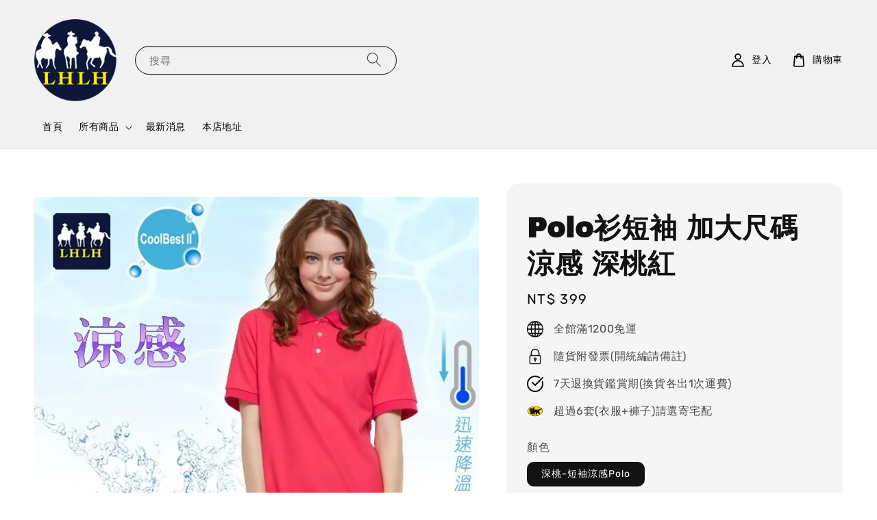

--- FILE ---
content_type: text/html; charset=UTF-8
request_url: https://www.lhlh.com.tw/products/polo%E8%A1%AB%E7%9F%AD%E8%A2%96-%E5%8A%A0%E5%A4%A7%E5%B0%BA%E7%A2%BC-%E6%B6%BC%E6%84%9F-%E6%B7%B1%E6%A1%83%E7%B4%85
body_size: 55031
content:
<!doctype html>
<!--[if lt IE 7]><html class="no-js lt-ie9 lt-ie8 lt-ie7" lang="en"> <![endif]-->
<!--[if IE 7]><html class="no-js lt-ie9 lt-ie8" lang="en"> <![endif]-->
<!--[if IE 8]><html class="no-js lt-ie9" lang="en"> <![endif]-->
<!--[if IE 9 ]><html class="ie9 no-js"> <![endif]-->
<!--[if (gt IE 9)|!(IE)]><!--> <html class="no-js"> <!--<![endif]-->
<head>

  <!-- Basic page needs ================================================== -->
  <meta charset="utf-8">
  <meta http-equiv="X-UA-Compatible" content="IE=edge,chrome=1">

  
  <link rel="icon" href="https://cdn.store-assets.com/s/1346321/f/13137161.png" />
  

  <!-- Title and description ================================================== -->
  <title>
  Polo衫短袖 加大尺碼 涼感 深桃紅 &ndash; LHLH休閒品牌官方網站
  </title>

  
  <meta name="description" content="📄20多年品牌保證
🔻MIT 台灣製造
🔻中性款:男、女、童皆適穿
🔻涼感節能纖維布料
✔️ 抗UV
✔️ 吸濕排汗、吸熱慢、散熱快
✔️ 比一般布有效降低1~2℃

👉參考類似商品👈
👉底下為所有相關的連結👈
🎉👇請點擊下方連結👇🎉
#聯宏涼感類似款 &gt; #聯宏涼感素面POLO款
 
💋商品介紹 /(Product Introduction)

出品:#聯宏服飾 成衣廠(製作服飾20逾年，品質有信譽 👍) 

產地: #台灣製造 ◆設計 

設計理念:因應春夏季到來,透過清涼節能纖維布料與棉的">
  

  <!-- Social meta ================================================== -->
  

  <meta property="og:type" content="product">
  <meta property="og:title" content="Polo衫短袖 加大尺碼 涼感 深桃紅">
  <meta property="og:url" content="https://www.lhlh.com.tw/products/polo衫短袖-加大尺碼-涼感-深桃紅">
  
  <meta property="og:image" content="https://cdn.store-assets.com/s/1346321/i/71158813.jpg?width=480&format=webp">
  <meta property="og:image:secure_url" content="https://cdn.store-assets.com/s/1346321/i/71158813.jpg?width=480&format=webp">
  
  <meta property="og:image" content="https://cdn.store-assets.com/s/1346321/i/71158814.jpg?width=480&format=webp">
  <meta property="og:image:secure_url" content="https://cdn.store-assets.com/s/1346321/i/71158814.jpg?width=480&format=webp">
  
  <meta property="og:image" content="https://cdn.store-assets.com/s/1346321/i/71158815.jpg?width=480&format=webp">
  <meta property="og:image:secure_url" content="https://cdn.store-assets.com/s/1346321/i/71158815.jpg?width=480&format=webp">
  
  <meta property="og:price:amount" content="399">
  <meta property="og:price:currency" content="TWD">


<meta property="og:description" content="📄20多年品牌保證
🔻MIT 台灣製造
🔻中性款:男、女、童皆適穿
🔻涼感節能纖維布料
✔️ 抗UV
✔️ 吸濕排汗、吸熱慢、散熱快
✔️ 比一般布有效降低1~2℃

👉參考類似商品👈
👉底下為所有相關的連結👈
🎉👇請點擊下方連結👇🎉
#聯宏涼感類似款 > #聯宏涼感素面POLO款
 
💋商品介紹 /(Product Introduction)

出品:#聯宏服飾 成衣廠(製作服飾20逾年，品質有信譽 👍) 

產地: #台灣製造 ◆設計 

設計理念:因應春夏季到來,透過清涼節能纖維布料與棉的">
<meta property="og:site_name" content="LHLH休閒品牌官方網站">



  <meta name="twitter:card" content="summary">



  <meta name="twitter:site" content="@">


  <meta name="twitter:title" content="Polo衫短袖 加大尺碼 涼感 深桃紅">
  <meta name="twitter:description" content="📄20多年品牌保證🔻MIT 台灣製造🔻中性款:男、女、童皆適穿🔻涼感節能纖維布料✔️ 抗UV✔️ 吸濕排汗、吸熱慢、散熱快✔️ 比一般布有效降低1~2℃👉參考類似商品👈👉底下為所有相關的連結👈🎉👇請點擊下方連結👇🎉#聯宏涼感類似款 &gt; #聯宏涼感素面POLO款 💋商品介紹 /(Product Introduction)出品:#聯宏服飾 成衣廠(製作服飾20逾年，品質有信譽 👍) 產地: #台灣製造">
  <meta name="twitter:image" content="">
  <meta name="twitter:image:width" content="480">
  <meta name="twitter:image:height" content="480">




  <!-- Helpers ================================================== -->
  <link rel="canonical" href="https://www.lhlh.com.tw/products/polo衫短袖-加大尺碼-涼感-深桃紅">
  <meta name="viewport" content="width=device-width,initial-scale=1,maximum-scale=1">
  <meta name="theme-color" content="#121212">
  
  <script src="//ajax.googleapis.com/ajax/libs/jquery/1.11.0/jquery.min.js" type="text/javascript" ></script>
  
  <!-- Header hook for plugins ================================================== -->
  
<!-- ScriptTags -->
<script>window.__st={'p': 'product', 'cid': ''};</script><script src='/assets/events.js'></script><script>(function(){function asyncLoad(){var urls=['/assets/traffic.js?v=1','https://apps.easystore.co/marketplace/shopee-taiwan/script.js?shop=lhlhapparel.easy.co'];for(var i=0;i<urls.length;i++){var s=document.createElement('script');s.type='text/javascript';s.async=true;s.src=urls[i];var x=document.getElementsByTagName('script')[0];x.parentNode.insertBefore(s, x);}}window.attachEvent ? window.attachEvent('onload', asyncLoad) : window.addEventListener('load', asyncLoad, false);})();</script>
<!-- /ScriptTags -->

  
  
  <script src="https://store-themes.easystore.co/1346321/themes/63057/assets/global.js?t=1765317647" defer="defer"></script>

  
  
  <script>
  (function(i,s,o,g,r,a,m){i['GoogleAnalyticsObject']=r;i[r]=i[r]||function(){
  (i[r].q=i[r].q||[]).push(arguments)},i[r].l=1*new Date();a=s.createElement(o),
  m=s.getElementsByTagName(o)[0];a.async=1;a.src=g;m.parentNode.insertBefore(a,m)
  })(window,document,'script','https://www.google-analytics.com/analytics.js','ga');

  ga('create', '', 'auto','myTracker');
  ga('myTracker.send', 'pageview');

  </script>
  
  <script src="/assets/storefront.js?id=914286bfa5e6419c67d1" type="text/javascript" ></script>
  

  <!-- CSS ================================================== -->
  <style>
      @font-face {
        font-family: 'Rubik';
        font-style: normal;
        font-weight: regular;
        src: local('Rubik regular'), local('Rubik-regular'), url(https://fonts.gstatic.com/s/rubik/v14/iJWZBXyIfDnIV5PNhY1KTN7Z-Yh-B4i1UE80V4bVkA.ttf) format('truetype');
      }

      @font-face {
        font-family: 'Archivo Black';
        font-style: normal;
        font-weight: regular;
        src: local('Archivo Black regular'), local('Archivo Black-regular'), url(https://fonts.gstatic.com/s/archivoblack/v10/HTxqL289NzCGg4MzN6KJ7eW6OYuP_x7yx3A.ttf) format('truetype');
      }

      :root {
        --font-body-family: 'Rubik', sans-serif;
        --font-body-style: normal;
        --font-body-weight: 300;

        --font-heading-family: 'Archivo Black', sans-serif;
        --font-heading-style: normal;
        --font-heading-weight: 700;

        --color-heading-text: 18,18,18;
        --color-base-text: 18,18,18;
        --color-base-background-1: 255,255,255;
        --color-base-background-2: 255,255,255;
        
        --color-base-solid-button-labels: 255,255,255;
        --color-base-outline-button-labels: 18,18,18;
        
        --color-base-accent-1: 18,18,18;
        --color-base-accent-2: 18,18,18;
        --payment-terms-background-color: 255,255,255;

        --gradient-base-background-1: 255,255,255;
        --gradient-base-background-2: 255,255,255;
        --gradient-base-accent-1: 18,18,18;
        --gradient-base-accent-2: 18,18,18;

        --page-width: 145rem;
      }

      *,
      *::before,
      *::after {
        box-sizing: inherit;
      }

      html {
        box-sizing: border-box;
        font-size: 62.5%;
        height: 100%;
      }

      body {
        display: grid;
        grid-template-rows: auto auto 1fr auto;
        grid-template-columns: 100%;
        min-height: 100%;
        margin: 0;
        font-size: 1.5rem;
        letter-spacing: 0.06rem;
        line-height: 1.8;
        font-family: var(--font-body-family);
        font-style: var(--font-body-style);
        font-weight: var(--font-body-weight);
        
      }

      @media screen and (min-width: 750px) {
        body {
          font-size: 1.6rem;
        }
      }
   </style>
  
  <link href="https://store-themes.easystore.co/1346321/themes/63057/assets/base.css?t=1765317647" rel="stylesheet" type="text/css" media="screen" />

  
  
<!-- Snippet:global/head: 蝦皮購物 Shopee Taiwan -->
<link type="text/css" rel="stylesheet" href="https://apps.easystore.co/assets/css/marketplace/main.css?v1.71">
<!-- /Snippet -->


  <script>document.documentElement.className = document.documentElement.className.replace('no-js', 'js');</script>
</head>

<body id="polo---------------------------------------" class="template-product" >
	
  
<!-- Snippet:global/body_start: Console Extension -->
<div id='es_console' style='display: none;'>1346321</div>
<!-- /Snippet -->

	
 	<style>
  header {
    --logo-width: 120px;
  }
  .header-wrapper,
  .header-wrapper .list-menu--disclosure,
  .header-wrapper .search-modal{
    background-color: #F1F1F1;
  }
  .header-wrapper .search-modal .field__input{
    background-color: rgb(var(--color-background));
  }
  .header-wrapper summary .icon-caret,
  .header-wrapper .header__menu-item a,
  .header-wrapper .list-menu__item,
  .header-wrapper .link--text{
    color: #000000;
  }
  
  .search-modal__form{
    position: relative;
  }
  
  .dropdown {
    display: none;
    position: absolute;
    top: 100%;
    left: 0;
    width: 100%;
    padding: 5px 0;
    background-color: #fff;
    color:#000;
    z-index: 1000;
    border-bottom-left-radius: 15px;
    border-bottom-right-radius: 15px;
    border: 1px solid rgba(var(--color-foreground), 1);
    border-top: none;
    overflow-x: hidden;
    overflow-y: auto;
    max-height: 350px;
  }
  
  .dropdown-item {
    padding: 0.4rem 2rem;
    cursor: pointer;
    line-height: 1.4;
    overflow: hidden;
    text-overflow: ellipsis;
    white-space: nowrap;
  }
  
  .dropdown-item:hover{
    background-color: #f3f3f3;
  }
  
  .search__input.is-focus{
    border-radius: 15px;
    border-bottom-left-radius: 0;
    border-bottom-right-radius: 0;
    border: 1px solid rgba(var(--color-foreground), 1);
    border-bottom: none;
    box-shadow: none;
  }
  
  .clear-all {
    text-align: right;
    padding: 0 2rem 0.2rem;
    line-height: 1;
    font-size: 70%;
    margin-bottom: -2px;
  }
  
  .clear-all:hover{
    background-color: #fff;
  }
  
  .search-input-focus .easystore-section-header-hidden{
    transform: none;
  }
  .referral-notification {
    position: absolute;
    top: 100%;
    right: 0;
    background: white;
    border: 1px solid #e0e0e0;
    border-radius: 8px;
    box-shadow: 0 4px 12px rgba(0, 0, 0, 0.15);
    width: 280px;
    z-index: 1000;
    padding: 16px;
    margin-top: 8px;
    font-size: 14px;
    line-height: 1.4;
  }
  
  .referral-notification::before {
    content: '';
    position: absolute;
    top: -8px;
    right: 20px;
    width: 0;
    height: 0;
    border-left: 8px solid transparent;
    border-right: 8px solid transparent;
    border-bottom: 8px solid white;
  }
  
  .referral-notification::after {
    content: '';
    position: absolute;
    top: -9px;
    right: 20px;
    width: 0;
    height: 0;
    border-left: 8px solid transparent;
    border-right: 8px solid transparent;
    border-bottom: 8px solid #e0e0e0;
  }
  
  .referral-notification h4 {
    margin: 0 0 8px 0;
    color: #2196F3;
    font-size: 16px;
    font-weight: 600;
  }
  
  .referral-notification p {
    margin: 0 0 12px 0;
    color: #666;
  }
  
  .referral-notification .referral-code {
    background: #f5f5f5;
    padding: 8px;
    border-radius: 4px;
    font-family: monospace;
    font-size: 13px;
    text-align: center;
    margin: 8px 0;
    border: 1px solid #ddd;
  }
  
  .referral-notification .close-btn {
    position: absolute;
    top: 8px;
    right: 8px;
    background: none;
    border: none;
    font-size: 18px;
    color: #999;
    cursor: pointer;
    padding: 0;
    width: 20px;
    height: 20px;
    line-height: 1;
  }
  
  .referral-notification .close-btn:hover {
    color: #333;
  }
  
  .referral-notification .action-btn {
    background: #2196F3;
    color: white;
    border: none;
    padding: 8px 16px;
    border-radius: 4px;
    cursor: pointer;
    font-size: 12px;
    margin-right: 8px;
    margin-top: 8px;
  }
  
  .referral-notification .action-btn:hover {
    background: #1976D2;
  }
  
  .referral-notification .dismiss-btn {
    background: transparent;
    color: #666;
    border: 1px solid #ddd;
    padding: 8px 16px;
    border-radius: 4px;
    cursor: pointer;
    font-size: 12px;
    margin-top: 8px;
  }
  
  .referral-notification .dismiss-btn:hover {
    background: #f5f5f5;
  }
  .referral-modal__dialog {
    transform: translate(-50%, 0);
    transition: transform var(--duration-default) ease, visibility 0s;
    z-index: 10000;
    position: fixed;
    top: 20vh;
    left: 50%;
    width: 100%;
    max-width: 350px;
    box-shadow: 0 4px 12px rgba(0, 0, 0, 0.15);
    border-radius: 12px;
    background-color: #fff;
    color: #000;
    padding: 20px;
    text-align: center;
  }

  .modal-overlay.referral-modal-overlay {
    position: fixed;
    top: 0;
    left: 0;
    width: 100%;
    height: 100%;
    background-color: rgba(0, 0, 0, 0.7);
    z-index: 2001;
    display: block;
    opacity: 1;
    transition: opacity var(--duration-default) ease, visibility 0s;
  }
</style>

<link rel="preload" href="https://store-themes.easystore.co/1346321/themes/63057/assets/section-header.css?t=1765317647" as="style" onload="this.onload=null;this.rel='stylesheet'">
<link rel="preload" href="https://store-themes.easystore.co/1346321/themes/63057/assets/component-list-menu.css?t=1765317647" as="style" onload="this.onload=null;this.rel='stylesheet'">
<link rel="preload" href="https://store-themes.easystore.co/1346321/themes/63057/assets/component-menu-drawer.css?t=1765317647" as="style" onload="this.onload=null;this.rel='stylesheet'">
<link rel="preload" href="https://store-themes.easystore.co/1346321/themes/63057/assets/component-cart-notification.css?v1.1?t=1765317647" as="style" onload="this.onload=null;this.rel='stylesheet'">

<script src="https://store-themes.easystore.co/1346321/themes/63057/assets/cart-notification.js?t=1765317647" defer="defer"></script>
<script src="https://store-themes.easystore.co/1346321/themes/63057/assets/details-modal.js?t=1765317647" defer="defer"></script>

<svg xmlns="http://www.w3.org/2000/svg" class="hidden">
  <symbol id="icon-search" viewbox="0 0 18 19" fill="none">
    <path fill-rule="evenodd" clip-rule="evenodd" d="M11.03 11.68A5.784 5.784 0 112.85 3.5a5.784 5.784 0 018.18 8.18zm.26 1.12a6.78 6.78 0 11.72-.7l5.4 5.4a.5.5 0 11-.71.7l-5.41-5.4z" fill="currentColor"/>
  </symbol>

  <symbol id="icon-close" class="icon icon-close" fill="none" viewBox="0 0 18 17">
    <path d="M.865 15.978a.5.5 0 00.707.707l7.433-7.431 7.579 7.282a.501.501 0 00.846-.37.5.5 0 00-.153-.351L9.712 8.546l7.417-7.416a.5.5 0 10-.707-.708L8.991 7.853 1.413.573a.5.5 0 10-.693.72l7.563 7.268-7.418 7.417z" fill="currentColor">
  </symbol>
</svg>


<div id="easystore-section-header">
  <sticky-header class="header-wrapper header-wrapper--border-bottom">
    <header class="header header--middle-left page-width header--has-menu" itemscope itemtype="http://schema.org/Organization">
      <header-drawer data-breakpoint="tablet">
        <details class="menu-drawer-container menu-opening">
          <summary class="header__icon header__icon--menu header__icon--summary link link--text focus-inset" aria-label="Menu" role="button" aria-expanded="true" aria-controls="menu-drawer">
            <span>
              


    <svg class="icon icon-hamburger " data-name="Layer 1" xmlns="http://www.w3.org/2000/svg" viewBox="0 0 600 600"><path d="M32.5,65h535a25,25,0,0,0,0-50H32.5a25,25,0,0,0,0,50Z" fill="currentColor"/><path d="M567.5,275H32.5a25,25,0,0,0,0,50h535a25,25,0,0,0,0-50Z" fill="currentColor"/><path d="M567.5,535H32.5a25,25,0,0,0,0,50h535a25,25,0,0,0,0-50Z" fill="currentColor"/></svg>

  

              


    <svg class="icon icon-close " data-name="Layer 1" xmlns="http://www.w3.org/2000/svg" viewBox="0 0 600 600"><path d="M335.36,300,581.87,53.48a25,25,0,0,0-35.35-35.35L300,264.64,53.48,18.13A25,25,0,0,0,18.13,53.48L264.64,300,18.13,546.52a25,25,0,0,0,35.35,35.35L300,335.36,546.52,581.87a25,25,0,0,0,35.35-35.35Z" fill="currentColor"/></svg>

  

            </span>
          </summary>
          <div id="menu-drawer" class="menu-drawer motion-reduce" tabindex="-1">
            <div class="menu-drawer__inner-container">
              <div class="menu-drawer__navigation-container">
                <nav class="menu-drawer__navigation">
                  <ul class="menu-drawer__menu list-menu" role="list">
                    
                    
                      
                        <li>
                          <a href="/"  class="menu-drawer__menu-item list-menu__item link link--text focus-inset">
                            首頁
                          </a>
                        </li>
                      
                    
                    
                      
                        
                        <li>
                          <details>
                                <summary class="menu-drawer__menu-item list-menu__item link link--text focus-inset" role="button" aria-expanded="false" aria-controls="link-Bags">
                                  <a href="/collections/all"  class="link--text list-menu__item menu-drawer__menu-item">
                                    所有商品
                                  </a>
                                  


    <svg class="icon icon-arrow " data-name="Layer 1" xmlns="http://www.w3.org/2000/svg" viewBox="0 0 600 339.56"><path d="M31.06,196.67H504l-88.56,88.56a26.89,26.89,0,1,0,38,38L588,188.79a26.89,26.89,0,0,0,0-38L453.49,16.29a26.89,26.89,0,0,0-38,38L504,142.88H31.06a26.9,26.9,0,0,0,0,53.79Z" fill="currentColor"/></svg>

  

                                  


    <svg aria-hidden="true" focusable="false" role="presentation" class="icon icon-caret " viewBox="0 0 10 6">
      <path fill-rule="evenodd" clip-rule="evenodd" d="M9.354.646a.5.5 0 00-.708 0L5 4.293 1.354.646a.5.5 0 00-.708.708l4 4a.5.5 0 00.708 0l4-4a.5.5 0 000-.708z" fill="currentColor"></path>
    </svg>

  

                                </summary>
                                <div class="menu-drawer__submenu motion-reduce" tabindex="-1">
                                  <div class="menu-drawer__inner-submenu">
                                    <button class="menu-drawer__close-button link link--text focus-inset" aria-expanded="true">
                                      


    <svg class="icon icon-arrow " data-name="Layer 1" xmlns="http://www.w3.org/2000/svg" viewBox="0 0 600 339.56"><path d="M31.06,196.67H504l-88.56,88.56a26.89,26.89,0,1,0,38,38L588,188.79a26.89,26.89,0,0,0,0-38L453.49,16.29a26.89,26.89,0,0,0-38,38L504,142.88H31.06a26.9,26.9,0,0,0,0,53.79Z" fill="currentColor"/></svg>

  

                                      所有商品
                                    </button>
                                    <ul class="menu-drawer__menu list-menu" role="list" tabindex="-1">
                                      
                                        
                                        
                                          <li>
                                            <a href="/collections/新品推薦"  class="menu-drawer__menu-item link link--text list-menu__item focus-inset">
                                              新品推薦
                                            </a>
                                          </li>
                                        
                                      
                                        
                                        
                                          <li>
                                            <a href="/collections/人氣推薦"  class="menu-drawer__menu-item link link--text list-menu__item focus-inset">
                                              人氣推薦
                                            </a>
                                          </li>
                                        
                                      
                                        
                                        
                                          <li>
                                            <a href="/collections/健檢服-體檢服"  class="menu-drawer__menu-item link link--text list-menu__item focus-inset">
                                              健檢服/體檢服
                                            </a>
                                          </li>
                                        
                                      
                                        
                                        
                                          
                                          <li>
                                            <details>
                                                  <summary class="menu-drawer__menu-item list-menu__item link link--text focus-inset" role="button" aria-expanded="false" aria-controls="link-Bags">
                                                    <a href="/collections/居士服-宮廟服"  class="link--text list-menu__item menu-drawer__menu-item">
                                                      居士服/宮廟服
                                                    </a>
                                                    


    <svg class="icon icon-arrow " data-name="Layer 1" xmlns="http://www.w3.org/2000/svg" viewBox="0 0 600 339.56"><path d="M31.06,196.67H504l-88.56,88.56a26.89,26.89,0,1,0,38,38L588,188.79a26.89,26.89,0,0,0,0-38L453.49,16.29a26.89,26.89,0,0,0-38,38L504,142.88H31.06a26.9,26.9,0,0,0,0,53.79Z" fill="currentColor"/></svg>

  

                                                    


    <svg aria-hidden="true" focusable="false" role="presentation" class="icon icon-caret " viewBox="0 0 10 6">
      <path fill-rule="evenodd" clip-rule="evenodd" d="M9.354.646a.5.5 0 00-.708 0L5 4.293 1.354.646a.5.5 0 00-.708.708l4 4a.5.5 0 00.708 0l4-4a.5.5 0 000-.708z" fill="currentColor"></path>
    </svg>

  

                                                  </summary>
                                                  <div class="menu-drawer__submenu motion-reduce" tabindex="-1">
                                                    <div class="menu-drawer__inner-submenu">
                                                      <button class="menu-drawer__close-button link link--text focus-inset" aria-expanded="true">
                                                        


    <svg class="icon icon-arrow " data-name="Layer 1" xmlns="http://www.w3.org/2000/svg" viewBox="0 0 600 339.56"><path d="M31.06,196.67H504l-88.56,88.56a26.89,26.89,0,1,0,38,38L588,188.79a26.89,26.89,0,0,0,0-38L453.49,16.29a26.89,26.89,0,0,0-38,38L504,142.88H31.06a26.9,26.9,0,0,0,0,53.79Z" fill="currentColor"/></svg>

  

                                                        居士服/宮廟服
                                                      </button>
                                                      <ul class="menu-drawer__menu list-menu" role="list" tabindex="-1">
                                                        
                                                          
                                                          
                                                            <li>
                                                              <a href="/collections/居士服上衣"  class="menu-drawer__menu-item link link--text list-menu__item focus-inset">
                                                                居士服上衣
                                                              </a>
                                                            </li>
                                                          
                                                        
                                                          
                                                          
                                                            <li>
                                                              <a href="/collections/居士服下身"  class="menu-drawer__menu-item link link--text list-menu__item focus-inset">
                                                                居士服下身
                                                              </a>
                                                            </li>
                                                          
                                                        
                                                          
                                                          
                                                            
                                                            <li>
                                                              <details>
                                                                <summary class="menu-drawer__menu-item list-menu__item link link--text focus-inset" role="button" aria-expanded="false" aria-controls="link-Bags">
                                                                  <a href="/collections/居士服套裝"  class="link--text list-menu__item menu-drawer__menu-item">
                                                                    居士服套裝
                                                                  </a>
                                                                  


    <svg class="icon icon-arrow " data-name="Layer 1" xmlns="http://www.w3.org/2000/svg" viewBox="0 0 600 339.56"><path d="M31.06,196.67H504l-88.56,88.56a26.89,26.89,0,1,0,38,38L588,188.79a26.89,26.89,0,0,0,0-38L453.49,16.29a26.89,26.89,0,0,0-38,38L504,142.88H31.06a26.9,26.9,0,0,0,0,53.79Z" fill="currentColor"/></svg>

  

                                                                  


    <svg aria-hidden="true" focusable="false" role="presentation" class="icon icon-caret " viewBox="0 0 10 6">
      <path fill-rule="evenodd" clip-rule="evenodd" d="M9.354.646a.5.5 0 00-.708 0L5 4.293 1.354.646a.5.5 0 00-.708.708l4 4a.5.5 0 00.708 0l4-4a.5.5 0 000-.708z" fill="currentColor"></path>
    </svg>

  

                                                                </summary>
                                                                <div class="menu-drawer__submenu motion-reduce" tabindex="-1">
                                                                  <div class="menu-drawer__inner-submenu">
                                                                    <button class="menu-drawer__close-button link link--text focus-inset" aria-expanded="true">
                                                                      


    <svg class="icon icon-arrow " data-name="Layer 1" xmlns="http://www.w3.org/2000/svg" viewBox="0 0 600 339.56"><path d="M31.06,196.67H504l-88.56,88.56a26.89,26.89,0,1,0,38,38L588,188.79a26.89,26.89,0,0,0,0-38L453.49,16.29a26.89,26.89,0,0,0-38,38L504,142.88H31.06a26.9,26.9,0,0,0,0,53.79Z" fill="currentColor"/></svg>

  

                                                                      居士服套裝
                                                                    </button>
                                                                    <ul class="menu-drawer__menu list-menu" role="list" tabindex="-1">
                                                                      
                                                                        <li>
                                                                          <a href="/collections/居士服套裝短袖長褲"  class="link--text list-menu__item menu-drawer__menu-item focus-inset">
                                                                            居士服套裝短袖長褲
                                                                          </a>
                                                                        </li>
                                                                      
                                                                        <li>
                                                                          <a href="/collections/居士服套裝長袖長褲"  class="link--text list-menu__item menu-drawer__menu-item focus-inset">
                                                                            居士服套裝長袖長褲
                                                                          </a>
                                                                        </li>
                                                                      
                                                                    </ul>
                                                                  </div>
                                                                </div>
                                                              </details>
                                                            </li>
                                                          
                                                        
                                                        
                                                      </ul>
                                                    </div>
                                                  </div>
                                            </details>
                                          </li>
                                        
                                      
                                        
                                        
                                          
                                          <li>
                                            <details>
                                                  <summary class="menu-drawer__menu-item list-menu__item link link--text focus-inset" role="button" aria-expanded="false" aria-controls="link-Bags">
                                                    <a href="/collections/居家服休閒服"  class="link--text list-menu__item menu-drawer__menu-item">
                                                      居家服休閒服
                                                    </a>
                                                    


    <svg class="icon icon-arrow " data-name="Layer 1" xmlns="http://www.w3.org/2000/svg" viewBox="0 0 600 339.56"><path d="M31.06,196.67H504l-88.56,88.56a26.89,26.89,0,1,0,38,38L588,188.79a26.89,26.89,0,0,0,0-38L453.49,16.29a26.89,26.89,0,0,0-38,38L504,142.88H31.06a26.9,26.9,0,0,0,0,53.79Z" fill="currentColor"/></svg>

  

                                                    


    <svg aria-hidden="true" focusable="false" role="presentation" class="icon icon-caret " viewBox="0 0 10 6">
      <path fill-rule="evenodd" clip-rule="evenodd" d="M9.354.646a.5.5 0 00-.708 0L5 4.293 1.354.646a.5.5 0 00-.708.708l4 4a.5.5 0 00.708 0l4-4a.5.5 0 000-.708z" fill="currentColor"></path>
    </svg>

  

                                                  </summary>
                                                  <div class="menu-drawer__submenu motion-reduce" tabindex="-1">
                                                    <div class="menu-drawer__inner-submenu">
                                                      <button class="menu-drawer__close-button link link--text focus-inset" aria-expanded="true">
                                                        


    <svg class="icon icon-arrow " data-name="Layer 1" xmlns="http://www.w3.org/2000/svg" viewBox="0 0 600 339.56"><path d="M31.06,196.67H504l-88.56,88.56a26.89,26.89,0,1,0,38,38L588,188.79a26.89,26.89,0,0,0,0-38L453.49,16.29a26.89,26.89,0,0,0-38,38L504,142.88H31.06a26.9,26.9,0,0,0,0,53.79Z" fill="currentColor"/></svg>

  

                                                        居家服休閒服
                                                      </button>
                                                      <ul class="menu-drawer__menu list-menu" role="list" tabindex="-1">
                                                        
                                                          
                                                          
                                                            
                                                            <li>
                                                              <details>
                                                                <summary class="menu-drawer__menu-item list-menu__item link link--text focus-inset" role="button" aria-expanded="false" aria-controls="link-Bags">
                                                                  <a href="/collections/居家服春夏套裝"  class="link--text list-menu__item menu-drawer__menu-item">
                                                                    居家服春夏套裝
                                                                  </a>
                                                                  


    <svg class="icon icon-arrow " data-name="Layer 1" xmlns="http://www.w3.org/2000/svg" viewBox="0 0 600 339.56"><path d="M31.06,196.67H504l-88.56,88.56a26.89,26.89,0,1,0,38,38L588,188.79a26.89,26.89,0,0,0,0-38L453.49,16.29a26.89,26.89,0,0,0-38,38L504,142.88H31.06a26.9,26.9,0,0,0,0,53.79Z" fill="currentColor"/></svg>

  

                                                                  


    <svg aria-hidden="true" focusable="false" role="presentation" class="icon icon-caret " viewBox="0 0 10 6">
      <path fill-rule="evenodd" clip-rule="evenodd" d="M9.354.646a.5.5 0 00-.708 0L5 4.293 1.354.646a.5.5 0 00-.708.708l4 4a.5.5 0 00.708 0l4-4a.5.5 0 000-.708z" fill="currentColor"></path>
    </svg>

  

                                                                </summary>
                                                                <div class="menu-drawer__submenu motion-reduce" tabindex="-1">
                                                                  <div class="menu-drawer__inner-submenu">
                                                                    <button class="menu-drawer__close-button link link--text focus-inset" aria-expanded="true">
                                                                      


    <svg class="icon icon-arrow " data-name="Layer 1" xmlns="http://www.w3.org/2000/svg" viewBox="0 0 600 339.56"><path d="M31.06,196.67H504l-88.56,88.56a26.89,26.89,0,1,0,38,38L588,188.79a26.89,26.89,0,0,0,0-38L453.49,16.29a26.89,26.89,0,0,0-38,38L504,142.88H31.06a26.9,26.9,0,0,0,0,53.79Z" fill="currentColor"/></svg>

  

                                                                      居家服春夏套裝
                                                                    </button>
                                                                    <ul class="menu-drawer__menu list-menu" role="list" tabindex="-1">
                                                                      
                                                                        <li>
                                                                          <a href="/collections/390春夏套裝短袖"  class="link--text list-menu__item menu-drawer__menu-item focus-inset">
                                                                            390春夏套裝短袖
                                                                          </a>
                                                                        </li>
                                                                      
                                                                        <li>
                                                                          <a href="/collections/460春夏套裝長袖"  class="link--text list-menu__item menu-drawer__menu-item focus-inset">
                                                                            460春夏套裝長袖
                                                                          </a>
                                                                        </li>
                                                                      
                                                                    </ul>
                                                                  </div>
                                                                </div>
                                                              </details>
                                                            </li>
                                                          
                                                        
                                                          
                                                          
                                                            
                                                            <li>
                                                              <details>
                                                                <summary class="menu-drawer__menu-item list-menu__item link link--text focus-inset" role="button" aria-expanded="false" aria-controls="link-Bags">
                                                                  <a href="/collections/居家服秋冬套裝"  class="link--text list-menu__item menu-drawer__menu-item">
                                                                    居家服秋冬套裝
                                                                  </a>
                                                                  


    <svg class="icon icon-arrow " data-name="Layer 1" xmlns="http://www.w3.org/2000/svg" viewBox="0 0 600 339.56"><path d="M31.06,196.67H504l-88.56,88.56a26.89,26.89,0,1,0,38,38L588,188.79a26.89,26.89,0,0,0,0-38L453.49,16.29a26.89,26.89,0,0,0-38,38L504,142.88H31.06a26.9,26.9,0,0,0,0,53.79Z" fill="currentColor"/></svg>

  

                                                                  


    <svg aria-hidden="true" focusable="false" role="presentation" class="icon icon-caret " viewBox="0 0 10 6">
      <path fill-rule="evenodd" clip-rule="evenodd" d="M9.354.646a.5.5 0 00-.708 0L5 4.293 1.354.646a.5.5 0 00-.708.708l4 4a.5.5 0 00.708 0l4-4a.5.5 0 000-.708z" fill="currentColor"></path>
    </svg>

  

                                                                </summary>
                                                                <div class="menu-drawer__submenu motion-reduce" tabindex="-1">
                                                                  <div class="menu-drawer__inner-submenu">
                                                                    <button class="menu-drawer__close-button link link--text focus-inset" aria-expanded="true">
                                                                      


    <svg class="icon icon-arrow " data-name="Layer 1" xmlns="http://www.w3.org/2000/svg" viewBox="0 0 600 339.56"><path d="M31.06,196.67H504l-88.56,88.56a26.89,26.89,0,1,0,38,38L588,188.79a26.89,26.89,0,0,0,0-38L453.49,16.29a26.89,26.89,0,0,0-38,38L504,142.88H31.06a26.9,26.9,0,0,0,0,53.79Z" fill="currentColor"/></svg>

  

                                                                      居家服秋冬套裝
                                                                    </button>
                                                                    <ul class="menu-drawer__menu list-menu" role="list" tabindex="-1">
                                                                      
                                                                        <li>
                                                                          <a href="/collections/499sp套裝女"  class="link--text list-menu__item menu-drawer__menu-item focus-inset">
                                                                            499SP套裝長袖女
                                                                          </a>
                                                                        </li>
                                                                      
                                                                        <li>
                                                                          <a href="/collections/499刷毛套裝女"  class="link--text list-menu__item menu-drawer__menu-item focus-inset">
                                                                            499刷毛套裝長袖女
                                                                          </a>
                                                                        </li>
                                                                      
                                                                        <li>
                                                                          <a href="/collections/799磨毛套裝長袖女"  class="link--text list-menu__item menu-drawer__menu-item focus-inset">
                                                                            799磨毛套裝長袖女
                                                                          </a>
                                                                        </li>
                                                                      
                                                                        <li>
                                                                          <a href="/collections/499合輪套裝男"  class="link--text list-menu__item menu-drawer__menu-item focus-inset">
                                                                            499合輪套裝長袖男
                                                                          </a>
                                                                        </li>
                                                                      
                                                                        <li>
                                                                          <a href="/collections/499刷毛套裝男"  class="link--text list-menu__item menu-drawer__menu-item focus-inset">
                                                                            499刷毛套裝長袖男
                                                                          </a>
                                                                        </li>
                                                                      
                                                                        <li>
                                                                          <a href="/collections/499秋冬套裝"  class="link--text list-menu__item menu-drawer__menu-item focus-inset">
                                                                            799磨毛套裝長袖男
                                                                          </a>
                                                                        </li>
                                                                      
                                                                    </ul>
                                                                  </div>
                                                                </div>
                                                              </details>
                                                            </li>
                                                          
                                                        
                                                        
                                                      </ul>
                                                    </div>
                                                  </div>
                                            </details>
                                          </li>
                                        
                                      
                                        
                                        
                                          
                                          <li>
                                            <details>
                                                  <summary class="menu-drawer__menu-item list-menu__item link link--text focus-inset" role="button" aria-expanded="false" aria-controls="link-Bags">
                                                    <a href="/collections/polo衫"  class="link--text list-menu__item menu-drawer__menu-item">
                                                      POLO衫
                                                    </a>
                                                    


    <svg class="icon icon-arrow " data-name="Layer 1" xmlns="http://www.w3.org/2000/svg" viewBox="0 0 600 339.56"><path d="M31.06,196.67H504l-88.56,88.56a26.89,26.89,0,1,0,38,38L588,188.79a26.89,26.89,0,0,0,0-38L453.49,16.29a26.89,26.89,0,0,0-38,38L504,142.88H31.06a26.9,26.9,0,0,0,0,53.79Z" fill="currentColor"/></svg>

  

                                                    


    <svg aria-hidden="true" focusable="false" role="presentation" class="icon icon-caret " viewBox="0 0 10 6">
      <path fill-rule="evenodd" clip-rule="evenodd" d="M9.354.646a.5.5 0 00-.708 0L5 4.293 1.354.646a.5.5 0 00-.708.708l4 4a.5.5 0 00.708 0l4-4a.5.5 0 000-.708z" fill="currentColor"></path>
    </svg>

  

                                                  </summary>
                                                  <div class="menu-drawer__submenu motion-reduce" tabindex="-1">
                                                    <div class="menu-drawer__inner-submenu">
                                                      <button class="menu-drawer__close-button link link--text focus-inset" aria-expanded="true">
                                                        


    <svg class="icon icon-arrow " data-name="Layer 1" xmlns="http://www.w3.org/2000/svg" viewBox="0 0 600 339.56"><path d="M31.06,196.67H504l-88.56,88.56a26.89,26.89,0,1,0,38,38L588,188.79a26.89,26.89,0,0,0,0-38L453.49,16.29a26.89,26.89,0,0,0-38,38L504,142.88H31.06a26.9,26.9,0,0,0,0,53.79Z" fill="currentColor"/></svg>

  

                                                        POLO衫
                                                      </button>
                                                      <ul class="menu-drawer__menu list-menu" role="list" tabindex="-1">
                                                        
                                                          
                                                          
                                                            <li>
                                                              <a href="/collections/涼感polo衫系列"  class="menu-drawer__menu-item link link--text list-menu__item focus-inset">
                                                                涼感polo衫系列
                                                              </a>
                                                            </li>
                                                          
                                                        
                                                          
                                                          
                                                            <li>
                                                              <a href="/collections/發熱polo衫系列"  class="menu-drawer__menu-item link link--text list-menu__item focus-inset">
                                                                發熱Polo衫系列
                                                              </a>
                                                            </li>
                                                          
                                                        
                                                          
                                                          
                                                            
                                                            <li>
                                                              <details>
                                                                <summary class="menu-drawer__menu-item list-menu__item link link--text focus-inset" role="button" aria-expanded="false" aria-controls="link-Bags">
                                                                  <a href="/collections/時尚polo衫系列"  class="link--text list-menu__item menu-drawer__menu-item">
                                                                    時尚Polo衫系列
                                                                  </a>
                                                                  


    <svg class="icon icon-arrow " data-name="Layer 1" xmlns="http://www.w3.org/2000/svg" viewBox="0 0 600 339.56"><path d="M31.06,196.67H504l-88.56,88.56a26.89,26.89,0,1,0,38,38L588,188.79a26.89,26.89,0,0,0,0-38L453.49,16.29a26.89,26.89,0,0,0-38,38L504,142.88H31.06a26.9,26.9,0,0,0,0,53.79Z" fill="currentColor"/></svg>

  

                                                                  


    <svg aria-hidden="true" focusable="false" role="presentation" class="icon icon-caret " viewBox="0 0 10 6">
      <path fill-rule="evenodd" clip-rule="evenodd" d="M9.354.646a.5.5 0 00-.708 0L5 4.293 1.354.646a.5.5 0 00-.708.708l4 4a.5.5 0 00.708 0l4-4a.5.5 0 000-.708z" fill="currentColor"></path>
    </svg>

  

                                                                </summary>
                                                                <div class="menu-drawer__submenu motion-reduce" tabindex="-1">
                                                                  <div class="menu-drawer__inner-submenu">
                                                                    <button class="menu-drawer__close-button link link--text focus-inset" aria-expanded="true">
                                                                      


    <svg class="icon icon-arrow " data-name="Layer 1" xmlns="http://www.w3.org/2000/svg" viewBox="0 0 600 339.56"><path d="M31.06,196.67H504l-88.56,88.56a26.89,26.89,0,1,0,38,38L588,188.79a26.89,26.89,0,0,0,0-38L453.49,16.29a26.89,26.89,0,0,0-38,38L504,142.88H31.06a26.9,26.9,0,0,0,0,53.79Z" fill="currentColor"/></svg>

  

                                                                      時尚Polo衫系列
                                                                    </button>
                                                                    <ul class="menu-drawer__menu list-menu" role="list" tabindex="-1">
                                                                      
                                                                        <li>
                                                                          <a href="/collections/女時尚polo衫短袖"  class="link--text list-menu__item menu-drawer__menu-item focus-inset">
                                                                            女時尚polo衫短袖
                                                                          </a>
                                                                        </li>
                                                                      
                                                                        <li>
                                                                          <a href="/collections/男時尚polo衫短袖"  class="link--text list-menu__item menu-drawer__menu-item focus-inset">
                                                                            男時尚polo衫短袖
                                                                          </a>
                                                                        </li>
                                                                      
                                                                        <li>
                                                                          <a href="/collections/男時尚polo衫長袖"  class="link--text list-menu__item menu-drawer__menu-item focus-inset">
                                                                            男時尚polo衫長袖
                                                                          </a>
                                                                        </li>
                                                                      
                                                                    </ul>
                                                                  </div>
                                                                </div>
                                                              </details>
                                                            </li>
                                                          
                                                        
                                                          
                                                          
                                                            
                                                            <li>
                                                              <details>
                                                                <summary class="menu-drawer__menu-item list-menu__item link link--text focus-inset" role="button" aria-expanded="false" aria-controls="link-Bags">
                                                                  <a href="/collections/排汗polo衫系列"  class="link--text list-menu__item menu-drawer__menu-item">
                                                                    排汗POLO衫系列
                                                                  </a>
                                                                  


    <svg class="icon icon-arrow " data-name="Layer 1" xmlns="http://www.w3.org/2000/svg" viewBox="0 0 600 339.56"><path d="M31.06,196.67H504l-88.56,88.56a26.89,26.89,0,1,0,38,38L588,188.79a26.89,26.89,0,0,0,0-38L453.49,16.29a26.89,26.89,0,0,0-38,38L504,142.88H31.06a26.9,26.9,0,0,0,0,53.79Z" fill="currentColor"/></svg>

  

                                                                  


    <svg aria-hidden="true" focusable="false" role="presentation" class="icon icon-caret " viewBox="0 0 10 6">
      <path fill-rule="evenodd" clip-rule="evenodd" d="M9.354.646a.5.5 0 00-.708 0L5 4.293 1.354.646a.5.5 0 00-.708.708l4 4a.5.5 0 00.708 0l4-4a.5.5 0 000-.708z" fill="currentColor"></path>
    </svg>

  

                                                                </summary>
                                                                <div class="menu-drawer__submenu motion-reduce" tabindex="-1">
                                                                  <div class="menu-drawer__inner-submenu">
                                                                    <button class="menu-drawer__close-button link link--text focus-inset" aria-expanded="true">
                                                                      


    <svg class="icon icon-arrow " data-name="Layer 1" xmlns="http://www.w3.org/2000/svg" viewBox="0 0 600 339.56"><path d="M31.06,196.67H504l-88.56,88.56a26.89,26.89,0,1,0,38,38L588,188.79a26.89,26.89,0,0,0,0-38L453.49,16.29a26.89,26.89,0,0,0-38,38L504,142.88H31.06a26.9,26.9,0,0,0,0,53.79Z" fill="currentColor"/></svg>

  

                                                                      排汗POLO衫系列
                                                                    </button>
                                                                    <ul class="menu-drawer__menu list-menu" role="list" tabindex="-1">
                                                                      
                                                                        <li>
                                                                          <a href="/collections/女排汗polo衫短袖"  class="link--text list-menu__item menu-drawer__menu-item focus-inset">
                                                                            女排汗POLO衫短袖
                                                                          </a>
                                                                        </li>
                                                                      
                                                                        <li>
                                                                          <a href="/collections/女排汗polo衫長袖"  class="link--text list-menu__item menu-drawer__menu-item focus-inset">
                                                                            女排汗POLO衫長袖
                                                                          </a>
                                                                        </li>
                                                                      
                                                                        <li>
                                                                          <a href="/collections/男排汗polo衫短袖"  class="link--text list-menu__item menu-drawer__menu-item focus-inset">
                                                                            男排汗POLO衫短袖
                                                                          </a>
                                                                        </li>
                                                                      
                                                                        <li>
                                                                          <a href="/collections/男排汗polo衫長袖"  class="link--text list-menu__item menu-drawer__menu-item focus-inset">
                                                                            男排汗POLO衫長袖
                                                                          </a>
                                                                        </li>
                                                                      
                                                                    </ul>
                                                                  </div>
                                                                </div>
                                                              </details>
                                                            </li>
                                                          
                                                        
                                                        
                                                      </ul>
                                                    </div>
                                                  </div>
                                            </details>
                                          </li>
                                        
                                      
                                        
                                        
                                          
                                          <li>
                                            <details>
                                                  <summary class="menu-drawer__menu-item list-menu__item link link--text focus-inset" role="button" aria-expanded="false" aria-controls="link-Bags">
                                                    <a href="/collections/運動服裝"  class="link--text list-menu__item menu-drawer__menu-item">
                                                      運動服裝
                                                    </a>
                                                    


    <svg class="icon icon-arrow " data-name="Layer 1" xmlns="http://www.w3.org/2000/svg" viewBox="0 0 600 339.56"><path d="M31.06,196.67H504l-88.56,88.56a26.89,26.89,0,1,0,38,38L588,188.79a26.89,26.89,0,0,0,0-38L453.49,16.29a26.89,26.89,0,0,0-38,38L504,142.88H31.06a26.9,26.9,0,0,0,0,53.79Z" fill="currentColor"/></svg>

  

                                                    


    <svg aria-hidden="true" focusable="false" role="presentation" class="icon icon-caret " viewBox="0 0 10 6">
      <path fill-rule="evenodd" clip-rule="evenodd" d="M9.354.646a.5.5 0 00-.708 0L5 4.293 1.354.646a.5.5 0 00-.708.708l4 4a.5.5 0 00.708 0l4-4a.5.5 0 000-.708z" fill="currentColor"></path>
    </svg>

  

                                                  </summary>
                                                  <div class="menu-drawer__submenu motion-reduce" tabindex="-1">
                                                    <div class="menu-drawer__inner-submenu">
                                                      <button class="menu-drawer__close-button link link--text focus-inset" aria-expanded="true">
                                                        


    <svg class="icon icon-arrow " data-name="Layer 1" xmlns="http://www.w3.org/2000/svg" viewBox="0 0 600 339.56"><path d="M31.06,196.67H504l-88.56,88.56a26.89,26.89,0,1,0,38,38L588,188.79a26.89,26.89,0,0,0,0-38L453.49,16.29a26.89,26.89,0,0,0-38,38L504,142.88H31.06a26.9,26.9,0,0,0,0,53.79Z" fill="currentColor"/></svg>

  

                                                        運動服裝
                                                      </button>
                                                      <ul class="menu-drawer__menu list-menu" role="list" tabindex="-1">
                                                        
                                                          
                                                          
                                                            
                                                            <li>
                                                              <details>
                                                                <summary class="menu-drawer__menu-item list-menu__item link link--text focus-inset" role="button" aria-expanded="false" aria-controls="link-Bags">
                                                                  <a href="/collections/排汗衣"  class="link--text list-menu__item menu-drawer__menu-item">
                                                                    排汗衣
                                                                  </a>
                                                                  


    <svg class="icon icon-arrow " data-name="Layer 1" xmlns="http://www.w3.org/2000/svg" viewBox="0 0 600 339.56"><path d="M31.06,196.67H504l-88.56,88.56a26.89,26.89,0,1,0,38,38L588,188.79a26.89,26.89,0,0,0,0-38L453.49,16.29a26.89,26.89,0,0,0-38,38L504,142.88H31.06a26.9,26.9,0,0,0,0,53.79Z" fill="currentColor"/></svg>

  

                                                                  


    <svg aria-hidden="true" focusable="false" role="presentation" class="icon icon-caret " viewBox="0 0 10 6">
      <path fill-rule="evenodd" clip-rule="evenodd" d="M9.354.646a.5.5 0 00-.708 0L5 4.293 1.354.646a.5.5 0 00-.708.708l4 4a.5.5 0 00.708 0l4-4a.5.5 0 000-.708z" fill="currentColor"></path>
    </svg>

  

                                                                </summary>
                                                                <div class="menu-drawer__submenu motion-reduce" tabindex="-1">
                                                                  <div class="menu-drawer__inner-submenu">
                                                                    <button class="menu-drawer__close-button link link--text focus-inset" aria-expanded="true">
                                                                      


    <svg class="icon icon-arrow " data-name="Layer 1" xmlns="http://www.w3.org/2000/svg" viewBox="0 0 600 339.56"><path d="M31.06,196.67H504l-88.56,88.56a26.89,26.89,0,1,0,38,38L588,188.79a26.89,26.89,0,0,0,0-38L453.49,16.29a26.89,26.89,0,0,0-38,38L504,142.88H31.06a26.9,26.9,0,0,0,0,53.79Z" fill="currentColor"/></svg>

  

                                                                      排汗衣
                                                                    </button>
                                                                    <ul class="menu-drawer__menu list-menu" role="list" tabindex="-1">
                                                                      
                                                                        <li>
                                                                          <a href="/collections/女排汗衣短袖"  class="link--text list-menu__item menu-drawer__menu-item focus-inset">
                                                                            女排汗衣短袖
                                                                          </a>
                                                                        </li>
                                                                      
                                                                        <li>
                                                                          <a href="/collections/女排汗衣長袖"  class="link--text list-menu__item menu-drawer__menu-item focus-inset">
                                                                            女排汗衣長袖
                                                                          </a>
                                                                        </li>
                                                                      
                                                                        <li>
                                                                          <a href="/collections/男排汗衣短袖"  class="link--text list-menu__item menu-drawer__menu-item focus-inset">
                                                                            男排汗衣短袖
                                                                          </a>
                                                                        </li>
                                                                      
                                                                        <li>
                                                                          <a href="/collections/男排汗衣長袖"  class="link--text list-menu__item menu-drawer__menu-item focus-inset">
                                                                            男排汗衣長袖
                                                                          </a>
                                                                        </li>
                                                                      
                                                                    </ul>
                                                                  </div>
                                                                </div>
                                                              </details>
                                                            </li>
                                                          
                                                        
                                                          
                                                          
                                                            
                                                            <li>
                                                              <details>
                                                                <summary class="menu-drawer__menu-item list-menu__item link link--text focus-inset" role="button" aria-expanded="false" aria-controls="link-Bags">
                                                                  <a href="/collections/運動褲"  class="link--text list-menu__item menu-drawer__menu-item">
                                                                    運動褲
                                                                  </a>
                                                                  


    <svg class="icon icon-arrow " data-name="Layer 1" xmlns="http://www.w3.org/2000/svg" viewBox="0 0 600 339.56"><path d="M31.06,196.67H504l-88.56,88.56a26.89,26.89,0,1,0,38,38L588,188.79a26.89,26.89,0,0,0,0-38L453.49,16.29a26.89,26.89,0,0,0-38,38L504,142.88H31.06a26.9,26.9,0,0,0,0,53.79Z" fill="currentColor"/></svg>

  

                                                                  


    <svg aria-hidden="true" focusable="false" role="presentation" class="icon icon-caret " viewBox="0 0 10 6">
      <path fill-rule="evenodd" clip-rule="evenodd" d="M9.354.646a.5.5 0 00-.708 0L5 4.293 1.354.646a.5.5 0 00-.708.708l4 4a.5.5 0 00.708 0l4-4a.5.5 0 000-.708z" fill="currentColor"></path>
    </svg>

  

                                                                </summary>
                                                                <div class="menu-drawer__submenu motion-reduce" tabindex="-1">
                                                                  <div class="menu-drawer__inner-submenu">
                                                                    <button class="menu-drawer__close-button link link--text focus-inset" aria-expanded="true">
                                                                      


    <svg class="icon icon-arrow " data-name="Layer 1" xmlns="http://www.w3.org/2000/svg" viewBox="0 0 600 339.56"><path d="M31.06,196.67H504l-88.56,88.56a26.89,26.89,0,1,0,38,38L588,188.79a26.89,26.89,0,0,0,0-38L453.49,16.29a26.89,26.89,0,0,0-38,38L504,142.88H31.06a26.9,26.9,0,0,0,0,53.79Z" fill="currentColor"/></svg>

  

                                                                      運動褲
                                                                    </button>
                                                                    <ul class="menu-drawer__menu list-menu" role="list" tabindex="-1">
                                                                      
                                                                        <li>
                                                                          <a href="/collections/運動短褲"  class="link--text list-menu__item menu-drawer__menu-item focus-inset">
                                                                            運動短褲
                                                                          </a>
                                                                        </li>
                                                                      
                                                                        <li>
                                                                          <a href="/collections/運動長褲"  class="link--text list-menu__item menu-drawer__menu-item focus-inset">
                                                                            運動長褲
                                                                          </a>
                                                                        </li>
                                                                      
                                                                    </ul>
                                                                  </div>
                                                                </div>
                                                              </details>
                                                            </li>
                                                          
                                                        
                                                          
                                                          
                                                            
                                                            <li>
                                                              <details>
                                                                <summary class="menu-drawer__menu-item list-menu__item link link--text focus-inset" role="button" aria-expanded="false" aria-controls="link-Bags">
                                                                  <a href="/collections/運動套裝"  class="link--text list-menu__item menu-drawer__menu-item">
                                                                    運動套裝
                                                                  </a>
                                                                  


    <svg class="icon icon-arrow " data-name="Layer 1" xmlns="http://www.w3.org/2000/svg" viewBox="0 0 600 339.56"><path d="M31.06,196.67H504l-88.56,88.56a26.89,26.89,0,1,0,38,38L588,188.79a26.89,26.89,0,0,0,0-38L453.49,16.29a26.89,26.89,0,0,0-38,38L504,142.88H31.06a26.9,26.9,0,0,0,0,53.79Z" fill="currentColor"/></svg>

  

                                                                  


    <svg aria-hidden="true" focusable="false" role="presentation" class="icon icon-caret " viewBox="0 0 10 6">
      <path fill-rule="evenodd" clip-rule="evenodd" d="M9.354.646a.5.5 0 00-.708 0L5 4.293 1.354.646a.5.5 0 00-.708.708l4 4a.5.5 0 00.708 0l4-4a.5.5 0 000-.708z" fill="currentColor"></path>
    </svg>

  

                                                                </summary>
                                                                <div class="menu-drawer__submenu motion-reduce" tabindex="-1">
                                                                  <div class="menu-drawer__inner-submenu">
                                                                    <button class="menu-drawer__close-button link link--text focus-inset" aria-expanded="true">
                                                                      


    <svg class="icon icon-arrow " data-name="Layer 1" xmlns="http://www.w3.org/2000/svg" viewBox="0 0 600 339.56"><path d="M31.06,196.67H504l-88.56,88.56a26.89,26.89,0,1,0,38,38L588,188.79a26.89,26.89,0,0,0,0-38L453.49,16.29a26.89,26.89,0,0,0-38,38L504,142.88H31.06a26.9,26.9,0,0,0,0,53.79Z" fill="currentColor"/></svg>

  

                                                                      運動套裝
                                                                    </button>
                                                                    <ul class="menu-drawer__menu list-menu" role="list" tabindex="-1">
                                                                      
                                                                        <li>
                                                                          <a href="/collections/polo領運動套裝"  class="link--text list-menu__item menu-drawer__menu-item focus-inset">
                                                                            Polo領運動套裝短袖長褲
                                                                          </a>
                                                                        </li>
                                                                      
                                                                        <li>
                                                                          <a href="/collections/運動套裝polo領短袖長褲"  class="link--text list-menu__item menu-drawer__menu-item focus-inset">
                                                                            Polo領運動套裝長袖長褲
                                                                          </a>
                                                                        </li>
                                                                      
                                                                    </ul>
                                                                  </div>
                                                                </div>
                                                              </details>
                                                            </li>
                                                          
                                                        
                                                        
                                                      </ul>
                                                    </div>
                                                  </div>
                                            </details>
                                          </li>
                                        
                                      
                                        
                                        
                                          
                                          <li>
                                            <details>
                                                  <summary class="menu-drawer__menu-item list-menu__item link link--text focus-inset" role="button" aria-expanded="false" aria-controls="link-Bags">
                                                    <a href="/collections/包包"  class="link--text list-menu__item menu-drawer__menu-item">
                                                      包包
                                                    </a>
                                                    


    <svg class="icon icon-arrow " data-name="Layer 1" xmlns="http://www.w3.org/2000/svg" viewBox="0 0 600 339.56"><path d="M31.06,196.67H504l-88.56,88.56a26.89,26.89,0,1,0,38,38L588,188.79a26.89,26.89,0,0,0,0-38L453.49,16.29a26.89,26.89,0,0,0-38,38L504,142.88H31.06a26.9,26.9,0,0,0,0,53.79Z" fill="currentColor"/></svg>

  

                                                    


    <svg aria-hidden="true" focusable="false" role="presentation" class="icon icon-caret " viewBox="0 0 10 6">
      <path fill-rule="evenodd" clip-rule="evenodd" d="M9.354.646a.5.5 0 00-.708 0L5 4.293 1.354.646a.5.5 0 00-.708.708l4 4a.5.5 0 00.708 0l4-4a.5.5 0 000-.708z" fill="currentColor"></path>
    </svg>

  

                                                  </summary>
                                                  <div class="menu-drawer__submenu motion-reduce" tabindex="-1">
                                                    <div class="menu-drawer__inner-submenu">
                                                      <button class="menu-drawer__close-button link link--text focus-inset" aria-expanded="true">
                                                        


    <svg class="icon icon-arrow " data-name="Layer 1" xmlns="http://www.w3.org/2000/svg" viewBox="0 0 600 339.56"><path d="M31.06,196.67H504l-88.56,88.56a26.89,26.89,0,1,0,38,38L588,188.79a26.89,26.89,0,0,0,0-38L453.49,16.29a26.89,26.89,0,0,0-38,38L504,142.88H31.06a26.9,26.9,0,0,0,0,53.79Z" fill="currentColor"/></svg>

  

                                                        包包
                                                      </button>
                                                      <ul class="menu-drawer__menu list-menu" role="list" tabindex="-1">
                                                        
                                                          
                                                          
                                                            <li>
                                                              <a href="/collections/後背包"  class="menu-drawer__menu-item link link--text list-menu__item focus-inset">
                                                                後背包
                                                              </a>
                                                            </li>
                                                          
                                                        
                                                          
                                                          
                                                            <li>
                                                              <a href="/collections/斜背包"  class="menu-drawer__menu-item link link--text list-menu__item focus-inset">
                                                                斜背包
                                                              </a>
                                                            </li>
                                                          
                                                        
                                                          
                                                          
                                                            <li>
                                                              <a href="/collections/小包"  class="menu-drawer__menu-item link link--text list-menu__item focus-inset">
                                                                小包
                                                              </a>
                                                            </li>
                                                          
                                                        
                                                          
                                                          
                                                            <li>
                                                              <a href="/collections/腰包"  class="menu-drawer__menu-item link link--text list-menu__item focus-inset">
                                                                腰包
                                                              </a>
                                                            </li>
                                                          
                                                        
                                                          
                                                          
                                                            <li>
                                                              <a href="/collections/短夾"  class="menu-drawer__menu-item link link--text list-menu__item focus-inset">
                                                                短夾
                                                              </a>
                                                            </li>
                                                          
                                                        
                                                        
                                                      </ul>
                                                    </div>
                                                  </div>
                                            </details>
                                          </li>
                                        
                                      
                                        
                                        
                                          
                                          <li>
                                            <details>
                                                  <summary class="menu-drawer__menu-item list-menu__item link link--text focus-inset" role="button" aria-expanded="false" aria-controls="link-Bags">
                                                    <a href="/collections/t恤-上衣類"  class="link--text list-menu__item menu-drawer__menu-item">
                                                      T恤/上衣類
                                                    </a>
                                                    


    <svg class="icon icon-arrow " data-name="Layer 1" xmlns="http://www.w3.org/2000/svg" viewBox="0 0 600 339.56"><path d="M31.06,196.67H504l-88.56,88.56a26.89,26.89,0,1,0,38,38L588,188.79a26.89,26.89,0,0,0,0-38L453.49,16.29a26.89,26.89,0,0,0-38,38L504,142.88H31.06a26.9,26.9,0,0,0,0,53.79Z" fill="currentColor"/></svg>

  

                                                    


    <svg aria-hidden="true" focusable="false" role="presentation" class="icon icon-caret " viewBox="0 0 10 6">
      <path fill-rule="evenodd" clip-rule="evenodd" d="M9.354.646a.5.5 0 00-.708 0L5 4.293 1.354.646a.5.5 0 00-.708.708l4 4a.5.5 0 00.708 0l4-4a.5.5 0 000-.708z" fill="currentColor"></path>
    </svg>

  

                                                  </summary>
                                                  <div class="menu-drawer__submenu motion-reduce" tabindex="-1">
                                                    <div class="menu-drawer__inner-submenu">
                                                      <button class="menu-drawer__close-button link link--text focus-inset" aria-expanded="true">
                                                        


    <svg class="icon icon-arrow " data-name="Layer 1" xmlns="http://www.w3.org/2000/svg" viewBox="0 0 600 339.56"><path d="M31.06,196.67H504l-88.56,88.56a26.89,26.89,0,1,0,38,38L588,188.79a26.89,26.89,0,0,0,0-38L453.49,16.29a26.89,26.89,0,0,0-38,38L504,142.88H31.06a26.9,26.9,0,0,0,0,53.79Z" fill="currentColor"/></svg>

  

                                                        T恤/上衣類
                                                      </button>
                                                      <ul class="menu-drawer__menu list-menu" role="list" tabindex="-1">
                                                        
                                                          
                                                          
                                                            <li>
                                                              <a href="/collections/涼感衣系列"  class="menu-drawer__menu-item link link--text list-menu__item focus-inset">
                                                                涼感衣系列
                                                              </a>
                                                            </li>
                                                          
                                                        
                                                          
                                                          
                                                            <li>
                                                              <a href="/collections/發熱衣系列"  class="menu-drawer__menu-item link link--text list-menu__item focus-inset">
                                                                發熱衣系列
                                                              </a>
                                                            </li>
                                                          
                                                        
                                                          
                                                          
                                                            <li>
                                                              <a href="/collections/時尚衣系列"  class="menu-drawer__menu-item link link--text list-menu__item focus-inset">
                                                                時尚衣系列
                                                              </a>
                                                            </li>
                                                          
                                                        
                                                        
                                                      </ul>
                                                    </div>
                                                  </div>
                                            </details>
                                          </li>
                                        
                                      
                                        
                                        
                                          
                                          <li>
                                            <details>
                                                  <summary class="menu-drawer__menu-item list-menu__item link link--text focus-inset" role="button" aria-expanded="false" aria-controls="link-Bags">
                                                    <a href="/collections/襯衫"  class="link--text list-menu__item menu-drawer__menu-item">
                                                      襯衫
                                                    </a>
                                                    


    <svg class="icon icon-arrow " data-name="Layer 1" xmlns="http://www.w3.org/2000/svg" viewBox="0 0 600 339.56"><path d="M31.06,196.67H504l-88.56,88.56a26.89,26.89,0,1,0,38,38L588,188.79a26.89,26.89,0,0,0,0-38L453.49,16.29a26.89,26.89,0,0,0-38,38L504,142.88H31.06a26.9,26.9,0,0,0,0,53.79Z" fill="currentColor"/></svg>

  

                                                    


    <svg aria-hidden="true" focusable="false" role="presentation" class="icon icon-caret " viewBox="0 0 10 6">
      <path fill-rule="evenodd" clip-rule="evenodd" d="M9.354.646a.5.5 0 00-.708 0L5 4.293 1.354.646a.5.5 0 00-.708.708l4 4a.5.5 0 00.708 0l4-4a.5.5 0 000-.708z" fill="currentColor"></path>
    </svg>

  

                                                  </summary>
                                                  <div class="menu-drawer__submenu motion-reduce" tabindex="-1">
                                                    <div class="menu-drawer__inner-submenu">
                                                      <button class="menu-drawer__close-button link link--text focus-inset" aria-expanded="true">
                                                        


    <svg class="icon icon-arrow " data-name="Layer 1" xmlns="http://www.w3.org/2000/svg" viewBox="0 0 600 339.56"><path d="M31.06,196.67H504l-88.56,88.56a26.89,26.89,0,1,0,38,38L588,188.79a26.89,26.89,0,0,0,0-38L453.49,16.29a26.89,26.89,0,0,0-38,38L504,142.88H31.06a26.9,26.9,0,0,0,0,53.79Z" fill="currentColor"/></svg>

  

                                                        襯衫
                                                      </button>
                                                      <ul class="menu-drawer__menu list-menu" role="list" tabindex="-1">
                                                        
                                                          
                                                          
                                                            
                                                            <li>
                                                              <details>
                                                                <summary class="menu-drawer__menu-item list-menu__item link link--text focus-inset" role="button" aria-expanded="false" aria-controls="link-Bags">
                                                                  <a href="/collections/中尺碼免燙襯衫男裝-m-xl"  class="link--text list-menu__item menu-drawer__menu-item">
                                                                    中尺碼免燙襯衫男裝(M-XL)
                                                                  </a>
                                                                  


    <svg class="icon icon-arrow " data-name="Layer 1" xmlns="http://www.w3.org/2000/svg" viewBox="0 0 600 339.56"><path d="M31.06,196.67H504l-88.56,88.56a26.89,26.89,0,1,0,38,38L588,188.79a26.89,26.89,0,0,0,0-38L453.49,16.29a26.89,26.89,0,0,0-38,38L504,142.88H31.06a26.9,26.9,0,0,0,0,53.79Z" fill="currentColor"/></svg>

  

                                                                  


    <svg aria-hidden="true" focusable="false" role="presentation" class="icon icon-caret " viewBox="0 0 10 6">
      <path fill-rule="evenodd" clip-rule="evenodd" d="M9.354.646a.5.5 0 00-.708 0L5 4.293 1.354.646a.5.5 0 00-.708.708l4 4a.5.5 0 00.708 0l4-4a.5.5 0 000-.708z" fill="currentColor"></path>
    </svg>

  

                                                                </summary>
                                                                <div class="menu-drawer__submenu motion-reduce" tabindex="-1">
                                                                  <div class="menu-drawer__inner-submenu">
                                                                    <button class="menu-drawer__close-button link link--text focus-inset" aria-expanded="true">
                                                                      


    <svg class="icon icon-arrow " data-name="Layer 1" xmlns="http://www.w3.org/2000/svg" viewBox="0 0 600 339.56"><path d="M31.06,196.67H504l-88.56,88.56a26.89,26.89,0,1,0,38,38L588,188.79a26.89,26.89,0,0,0,0-38L453.49,16.29a26.89,26.89,0,0,0-38,38L504,142.88H31.06a26.9,26.9,0,0,0,0,53.79Z" fill="currentColor"/></svg>

  

                                                                      中尺碼免燙襯衫男裝(M-XL)
                                                                    </button>
                                                                    <ul class="menu-drawer__menu list-menu" role="list" tabindex="-1">
                                                                      
                                                                        <li>
                                                                          <a href="/collections/中尺碼免燙襯衫男裝短袖"  class="link--text list-menu__item menu-drawer__menu-item focus-inset">
                                                                            中尺碼免燙襯衫男裝短袖
                                                                          </a>
                                                                        </li>
                                                                      
                                                                        <li>
                                                                          <a href="/collections/中尺碼免燙襯衫男裝長袖"  class="link--text list-menu__item menu-drawer__menu-item focus-inset">
                                                                            中尺碼免燙襯衫男裝長袖
                                                                          </a>
                                                                        </li>
                                                                      
                                                                    </ul>
                                                                  </div>
                                                                </div>
                                                              </details>
                                                            </li>
                                                          
                                                        
                                                          
                                                          
                                                            <li>
                                                              <a href="/collections/休閒襯衫"  class="menu-drawer__menu-item link link--text list-menu__item focus-inset">
                                                                休閒襯衫
                                                              </a>
                                                            </li>
                                                          
                                                        
                                                        
                                                      </ul>
                                                    </div>
                                                  </div>
                                            </details>
                                          </li>
                                        
                                      
                                        
                                        
                                          
                                          <li>
                                            <details>
                                                  <summary class="menu-drawer__menu-item list-menu__item link link--text focus-inset" role="button" aria-expanded="false" aria-controls="link-Bags">
                                                    <a href="/collections/休閒褲-裙子"  class="link--text list-menu__item menu-drawer__menu-item">
                                                      休閒褲/裙子
                                                    </a>
                                                    


    <svg class="icon icon-arrow " data-name="Layer 1" xmlns="http://www.w3.org/2000/svg" viewBox="0 0 600 339.56"><path d="M31.06,196.67H504l-88.56,88.56a26.89,26.89,0,1,0,38,38L588,188.79a26.89,26.89,0,0,0,0-38L453.49,16.29a26.89,26.89,0,0,0-38,38L504,142.88H31.06a26.9,26.9,0,0,0,0,53.79Z" fill="currentColor"/></svg>

  

                                                    


    <svg aria-hidden="true" focusable="false" role="presentation" class="icon icon-caret " viewBox="0 0 10 6">
      <path fill-rule="evenodd" clip-rule="evenodd" d="M9.354.646a.5.5 0 00-.708 0L5 4.293 1.354.646a.5.5 0 00-.708.708l4 4a.5.5 0 00.708 0l4-4a.5.5 0 000-.708z" fill="currentColor"></path>
    </svg>

  

                                                  </summary>
                                                  <div class="menu-drawer__submenu motion-reduce" tabindex="-1">
                                                    <div class="menu-drawer__inner-submenu">
                                                      <button class="menu-drawer__close-button link link--text focus-inset" aria-expanded="true">
                                                        


    <svg class="icon icon-arrow " data-name="Layer 1" xmlns="http://www.w3.org/2000/svg" viewBox="0 0 600 339.56"><path d="M31.06,196.67H504l-88.56,88.56a26.89,26.89,0,1,0,38,38L588,188.79a26.89,26.89,0,0,0,0-38L453.49,16.29a26.89,26.89,0,0,0-38,38L504,142.88H31.06a26.9,26.9,0,0,0,0,53.79Z" fill="currentColor"/></svg>

  

                                                        休閒褲/裙子
                                                      </button>
                                                      <ul class="menu-drawer__menu list-menu" role="list" tabindex="-1">
                                                        
                                                          
                                                          
                                                            <li>
                                                              <a href="/collections/潮流長褲"  class="menu-drawer__menu-item link link--text list-menu__item focus-inset">
                                                                潮流長褲
                                                              </a>
                                                            </li>
                                                          
                                                        
                                                          
                                                          
                                                            <li>
                                                              <a href="/collections/短褲-五分褲"  class="menu-drawer__menu-item link link--text list-menu__item focus-inset">
                                                                短褲/五分褲
                                                              </a>
                                                            </li>
                                                          
                                                        
                                                          
                                                          
                                                            <li>
                                                              <a href="/collections/棉褲"  class="menu-drawer__menu-item link link--text list-menu__item focus-inset">
                                                                棉褲
                                                              </a>
                                                            </li>
                                                          
                                                        
                                                          
                                                          
                                                            <li>
                                                              <a href="/collections/其他休閒褲-裙子"  class="menu-drawer__menu-item link link--text list-menu__item focus-inset">
                                                                其他休閒褲/裙子
                                                              </a>
                                                            </li>
                                                          
                                                        
                                                        
                                                      </ul>
                                                    </div>
                                                  </div>
                                            </details>
                                          </li>
                                        
                                      
                                        
                                        
                                          
                                          <li>
                                            <details>
                                                  <summary class="menu-drawer__menu-item list-menu__item link link--text focus-inset" role="button" aria-expanded="false" aria-controls="link-Bags">
                                                    <a href="/collections/內衣類"  class="link--text list-menu__item menu-drawer__menu-item">
                                                      內衣類
                                                    </a>
                                                    


    <svg class="icon icon-arrow " data-name="Layer 1" xmlns="http://www.w3.org/2000/svg" viewBox="0 0 600 339.56"><path d="M31.06,196.67H504l-88.56,88.56a26.89,26.89,0,1,0,38,38L588,188.79a26.89,26.89,0,0,0,0-38L453.49,16.29a26.89,26.89,0,0,0-38,38L504,142.88H31.06a26.9,26.9,0,0,0,0,53.79Z" fill="currentColor"/></svg>

  

                                                    


    <svg aria-hidden="true" focusable="false" role="presentation" class="icon icon-caret " viewBox="0 0 10 6">
      <path fill-rule="evenodd" clip-rule="evenodd" d="M9.354.646a.5.5 0 00-.708 0L5 4.293 1.354.646a.5.5 0 00-.708.708l4 4a.5.5 0 00.708 0l4-4a.5.5 0 000-.708z" fill="currentColor"></path>
    </svg>

  

                                                  </summary>
                                                  <div class="menu-drawer__submenu motion-reduce" tabindex="-1">
                                                    <div class="menu-drawer__inner-submenu">
                                                      <button class="menu-drawer__close-button link link--text focus-inset" aria-expanded="true">
                                                        


    <svg class="icon icon-arrow " data-name="Layer 1" xmlns="http://www.w3.org/2000/svg" viewBox="0 0 600 339.56"><path d="M31.06,196.67H504l-88.56,88.56a26.89,26.89,0,1,0,38,38L588,188.79a26.89,26.89,0,0,0,0-38L453.49,16.29a26.89,26.89,0,0,0-38,38L504,142.88H31.06a26.9,26.9,0,0,0,0,53.79Z" fill="currentColor"/></svg>

  

                                                        內衣類
                                                      </button>
                                                      <ul class="menu-drawer__menu list-menu" role="list" tabindex="-1">
                                                        
                                                          
                                                          
                                                            <li>
                                                              <a href="/collections/背心"  class="menu-drawer__menu-item link link--text list-menu__item focus-inset">
                                                                背心
                                                              </a>
                                                            </li>
                                                          
                                                        
                                                        
                                                      </ul>
                                                    </div>
                                                  </div>
                                            </details>
                                          </li>
                                        
                                      
                                        
                                        
                                          
                                          <li>
                                            <details>
                                                  <summary class="menu-drawer__menu-item list-menu__item link link--text focus-inset" role="button" aria-expanded="false" aria-controls="link-Bags">
                                                    <a href="/collections/童裝"  class="link--text list-menu__item menu-drawer__menu-item">
                                                      童裝
                                                    </a>
                                                    


    <svg class="icon icon-arrow " data-name="Layer 1" xmlns="http://www.w3.org/2000/svg" viewBox="0 0 600 339.56"><path d="M31.06,196.67H504l-88.56,88.56a26.89,26.89,0,1,0,38,38L588,188.79a26.89,26.89,0,0,0,0-38L453.49,16.29a26.89,26.89,0,0,0-38,38L504,142.88H31.06a26.9,26.9,0,0,0,0,53.79Z" fill="currentColor"/></svg>

  

                                                    


    <svg aria-hidden="true" focusable="false" role="presentation" class="icon icon-caret " viewBox="0 0 10 6">
      <path fill-rule="evenodd" clip-rule="evenodd" d="M9.354.646a.5.5 0 00-.708 0L5 4.293 1.354.646a.5.5 0 00-.708.708l4 4a.5.5 0 00.708 0l4-4a.5.5 0 000-.708z" fill="currentColor"></path>
    </svg>

  

                                                  </summary>
                                                  <div class="menu-drawer__submenu motion-reduce" tabindex="-1">
                                                    <div class="menu-drawer__inner-submenu">
                                                      <button class="menu-drawer__close-button link link--text focus-inset" aria-expanded="true">
                                                        


    <svg class="icon icon-arrow " data-name="Layer 1" xmlns="http://www.w3.org/2000/svg" viewBox="0 0 600 339.56"><path d="M31.06,196.67H504l-88.56,88.56a26.89,26.89,0,1,0,38,38L588,188.79a26.89,26.89,0,0,0,0-38L453.49,16.29a26.89,26.89,0,0,0-38,38L504,142.88H31.06a26.9,26.9,0,0,0,0,53.79Z" fill="currentColor"/></svg>

  

                                                        童裝
                                                      </button>
                                                      <ul class="menu-drawer__menu list-menu" role="list" tabindex="-1">
                                                        
                                                          
                                                          
                                                            <li>
                                                              <a href="/collections/童裝短袖"  class="menu-drawer__menu-item link link--text list-menu__item focus-inset">
                                                                童裝短袖
                                                              </a>
                                                            </li>
                                                          
                                                        
                                                          
                                                          
                                                            <li>
                                                              <a href="/collections/童裝長袖"  class="menu-drawer__menu-item link link--text list-menu__item focus-inset">
                                                                童裝長袖
                                                              </a>
                                                            </li>
                                                          
                                                        
                                                        
                                                      </ul>
                                                    </div>
                                                  </div>
                                            </details>
                                          </li>
                                        
                                      
                                        
                                        
                                          
                                          <li>
                                            <details>
                                                  <summary class="menu-drawer__menu-item list-menu__item link link--text focus-inset" role="button" aria-expanded="false" aria-controls="link-Bags">
                                                    <a href="/collections/飾品"  class="link--text list-menu__item menu-drawer__menu-item">
                                                      飾品
                                                    </a>
                                                    


    <svg class="icon icon-arrow " data-name="Layer 1" xmlns="http://www.w3.org/2000/svg" viewBox="0 0 600 339.56"><path d="M31.06,196.67H504l-88.56,88.56a26.89,26.89,0,1,0,38,38L588,188.79a26.89,26.89,0,0,0,0-38L453.49,16.29a26.89,26.89,0,0,0-38,38L504,142.88H31.06a26.9,26.9,0,0,0,0,53.79Z" fill="currentColor"/></svg>

  

                                                    


    <svg aria-hidden="true" focusable="false" role="presentation" class="icon icon-caret " viewBox="0 0 10 6">
      <path fill-rule="evenodd" clip-rule="evenodd" d="M9.354.646a.5.5 0 00-.708 0L5 4.293 1.354.646a.5.5 0 00-.708.708l4 4a.5.5 0 00.708 0l4-4a.5.5 0 000-.708z" fill="currentColor"></path>
    </svg>

  

                                                  </summary>
                                                  <div class="menu-drawer__submenu motion-reduce" tabindex="-1">
                                                    <div class="menu-drawer__inner-submenu">
                                                      <button class="menu-drawer__close-button link link--text focus-inset" aria-expanded="true">
                                                        


    <svg class="icon icon-arrow " data-name="Layer 1" xmlns="http://www.w3.org/2000/svg" viewBox="0 0 600 339.56"><path d="M31.06,196.67H504l-88.56,88.56a26.89,26.89,0,1,0,38,38L588,188.79a26.89,26.89,0,0,0,0-38L453.49,16.29a26.89,26.89,0,0,0-38,38L504,142.88H31.06a26.9,26.9,0,0,0,0,53.79Z" fill="currentColor"/></svg>

  

                                                        飾品
                                                      </button>
                                                      <ul class="menu-drawer__menu list-menu" role="list" tabindex="-1">
                                                        
                                                          
                                                          
                                                            <li>
                                                              <a href="/collections/耳環"  class="menu-drawer__menu-item link link--text list-menu__item focus-inset">
                                                                耳環
                                                              </a>
                                                            </li>
                                                          
                                                        
                                                          
                                                          
                                                            <li>
                                                              <a href="/collections/項鍊"  class="menu-drawer__menu-item link link--text list-menu__item focus-inset">
                                                                項鍊
                                                              </a>
                                                            </li>
                                                          
                                                        
                                                          
                                                          
                                                            <li>
                                                              <a href="/collections/手鍊"  class="menu-drawer__menu-item link link--text list-menu__item focus-inset">
                                                                手鍊
                                                              </a>
                                                            </li>
                                                          
                                                        
                                                          
                                                          
                                                            <li>
                                                              <a href="/collections/手環"  class="menu-drawer__menu-item link link--text list-menu__item focus-inset">
                                                                手環
                                                              </a>
                                                            </li>
                                                          
                                                        
                                                          
                                                          
                                                            <li>
                                                              <a href="/collections/髮飾"  class="menu-drawer__menu-item link link--text list-menu__item focus-inset">
                                                                髮飾
                                                              </a>
                                                            </li>
                                                          
                                                        
                                                        
                                                      </ul>
                                                    </div>
                                                  </div>
                                            </details>
                                          </li>
                                        
                                      
                                        
                                        
                                          
                                          <li>
                                            <details>
                                                  <summary class="menu-drawer__menu-item list-menu__item link link--text focus-inset" role="button" aria-expanded="false" aria-controls="link-Bags">
                                                    <a href="/collections/居家良品"  class="link--text list-menu__item menu-drawer__menu-item">
                                                      居家良品
                                                    </a>
                                                    


    <svg class="icon icon-arrow " data-name="Layer 1" xmlns="http://www.w3.org/2000/svg" viewBox="0 0 600 339.56"><path d="M31.06,196.67H504l-88.56,88.56a26.89,26.89,0,1,0,38,38L588,188.79a26.89,26.89,0,0,0,0-38L453.49,16.29a26.89,26.89,0,0,0-38,38L504,142.88H31.06a26.9,26.9,0,0,0,0,53.79Z" fill="currentColor"/></svg>

  

                                                    


    <svg aria-hidden="true" focusable="false" role="presentation" class="icon icon-caret " viewBox="0 0 10 6">
      <path fill-rule="evenodd" clip-rule="evenodd" d="M9.354.646a.5.5 0 00-.708 0L5 4.293 1.354.646a.5.5 0 00-.708.708l4 4a.5.5 0 00.708 0l4-4a.5.5 0 000-.708z" fill="currentColor"></path>
    </svg>

  

                                                  </summary>
                                                  <div class="menu-drawer__submenu motion-reduce" tabindex="-1">
                                                    <div class="menu-drawer__inner-submenu">
                                                      <button class="menu-drawer__close-button link link--text focus-inset" aria-expanded="true">
                                                        


    <svg class="icon icon-arrow " data-name="Layer 1" xmlns="http://www.w3.org/2000/svg" viewBox="0 0 600 339.56"><path d="M31.06,196.67H504l-88.56,88.56a26.89,26.89,0,1,0,38,38L588,188.79a26.89,26.89,0,0,0,0-38L453.49,16.29a26.89,26.89,0,0,0-38,38L504,142.88H31.06a26.9,26.9,0,0,0,0,53.79Z" fill="currentColor"/></svg>

  

                                                        居家良品
                                                      </button>
                                                      <ul class="menu-drawer__menu list-menu" role="list" tabindex="-1">
                                                        
                                                          
                                                          
                                                            <li>
                                                              <a href="/collections/文創工具"  class="menu-drawer__menu-item link link--text list-menu__item focus-inset">
                                                                文創工具
                                                              </a>
                                                            </li>
                                                          
                                                        
                                                        
                                                      </ul>
                                                    </div>
                                                  </div>
                                            </details>
                                          </li>
                                        
                                      
                                        
                                        
                                          
                                          <li>
                                            <details>
                                                  <summary class="menu-drawer__menu-item list-menu__item link link--text focus-inset" role="button" aria-expanded="false" aria-controls="link-Bags">
                                                    <a href="/collections/辦公好物"  class="link--text list-menu__item menu-drawer__menu-item">
                                                      辦公好物
                                                    </a>
                                                    


    <svg class="icon icon-arrow " data-name="Layer 1" xmlns="http://www.w3.org/2000/svg" viewBox="0 0 600 339.56"><path d="M31.06,196.67H504l-88.56,88.56a26.89,26.89,0,1,0,38,38L588,188.79a26.89,26.89,0,0,0,0-38L453.49,16.29a26.89,26.89,0,0,0-38,38L504,142.88H31.06a26.9,26.9,0,0,0,0,53.79Z" fill="currentColor"/></svg>

  

                                                    


    <svg aria-hidden="true" focusable="false" role="presentation" class="icon icon-caret " viewBox="0 0 10 6">
      <path fill-rule="evenodd" clip-rule="evenodd" d="M9.354.646a.5.5 0 00-.708 0L5 4.293 1.354.646a.5.5 0 00-.708.708l4 4a.5.5 0 00.708 0l4-4a.5.5 0 000-.708z" fill="currentColor"></path>
    </svg>

  

                                                  </summary>
                                                  <div class="menu-drawer__submenu motion-reduce" tabindex="-1">
                                                    <div class="menu-drawer__inner-submenu">
                                                      <button class="menu-drawer__close-button link link--text focus-inset" aria-expanded="true">
                                                        


    <svg class="icon icon-arrow " data-name="Layer 1" xmlns="http://www.w3.org/2000/svg" viewBox="0 0 600 339.56"><path d="M31.06,196.67H504l-88.56,88.56a26.89,26.89,0,1,0,38,38L588,188.79a26.89,26.89,0,0,0,0-38L453.49,16.29a26.89,26.89,0,0,0-38,38L504,142.88H31.06a26.9,26.9,0,0,0,0,53.79Z" fill="currentColor"/></svg>

  

                                                        辦公好物
                                                      </button>
                                                      <ul class="menu-drawer__menu list-menu" role="list" tabindex="-1">
                                                        
                                                          
                                                          
                                                            <li>
                                                              <a href="/collections/文創辦公收納"  class="menu-drawer__menu-item link link--text list-menu__item focus-inset">
                                                                文創辦公收納
                                                              </a>
                                                            </li>
                                                          
                                                        
                                                        
                                                      </ul>
                                                    </div>
                                                  </div>
                                            </details>
                                          </li>
                                        
                                      
                                        
                                        
                                          
                                          <li>
                                            <details>
                                                  <summary class="menu-drawer__menu-item list-menu__item link link--text focus-inset" role="button" aria-expanded="false" aria-controls="link-Bags">
                                                    <a href="/collections/配件"  class="link--text list-menu__item menu-drawer__menu-item">
                                                      配件
                                                    </a>
                                                    


    <svg class="icon icon-arrow " data-name="Layer 1" xmlns="http://www.w3.org/2000/svg" viewBox="0 0 600 339.56"><path d="M31.06,196.67H504l-88.56,88.56a26.89,26.89,0,1,0,38,38L588,188.79a26.89,26.89,0,0,0,0-38L453.49,16.29a26.89,26.89,0,0,0-38,38L504,142.88H31.06a26.9,26.9,0,0,0,0,53.79Z" fill="currentColor"/></svg>

  

                                                    


    <svg aria-hidden="true" focusable="false" role="presentation" class="icon icon-caret " viewBox="0 0 10 6">
      <path fill-rule="evenodd" clip-rule="evenodd" d="M9.354.646a.5.5 0 00-.708 0L5 4.293 1.354.646a.5.5 0 00-.708.708l4 4a.5.5 0 00.708 0l4-4a.5.5 0 000-.708z" fill="currentColor"></path>
    </svg>

  

                                                  </summary>
                                                  <div class="menu-drawer__submenu motion-reduce" tabindex="-1">
                                                    <div class="menu-drawer__inner-submenu">
                                                      <button class="menu-drawer__close-button link link--text focus-inset" aria-expanded="true">
                                                        


    <svg class="icon icon-arrow " data-name="Layer 1" xmlns="http://www.w3.org/2000/svg" viewBox="0 0 600 339.56"><path d="M31.06,196.67H504l-88.56,88.56a26.89,26.89,0,1,0,38,38L588,188.79a26.89,26.89,0,0,0,0-38L453.49,16.29a26.89,26.89,0,0,0-38,38L504,142.88H31.06a26.9,26.9,0,0,0,0,53.79Z" fill="currentColor"/></svg>

  

                                                        配件
                                                      </button>
                                                      <ul class="menu-drawer__menu list-menu" role="list" tabindex="-1">
                                                        
                                                          
                                                          
                                                            <li>
                                                              <a href="/collections/帽子"  class="menu-drawer__menu-item link link--text list-menu__item focus-inset">
                                                                帽子
                                                              </a>
                                                            </li>
                                                          
                                                        
                                                        
                                                      </ul>
                                                    </div>
                                                  </div>
                                            </details>
                                          </li>
                                        
                                      
                                        
                                        
                                          
                                          <li>
                                            <details>
                                                  <summary class="menu-drawer__menu-item list-menu__item link link--text focus-inset" role="button" aria-expanded="false" aria-controls="link-Bags">
                                                    <a href="/collections/鞋類"  class="link--text list-menu__item menu-drawer__menu-item">
                                                      鞋類
                                                    </a>
                                                    


    <svg class="icon icon-arrow " data-name="Layer 1" xmlns="http://www.w3.org/2000/svg" viewBox="0 0 600 339.56"><path d="M31.06,196.67H504l-88.56,88.56a26.89,26.89,0,1,0,38,38L588,188.79a26.89,26.89,0,0,0,0-38L453.49,16.29a26.89,26.89,0,0,0-38,38L504,142.88H31.06a26.9,26.9,0,0,0,0,53.79Z" fill="currentColor"/></svg>

  

                                                    


    <svg aria-hidden="true" focusable="false" role="presentation" class="icon icon-caret " viewBox="0 0 10 6">
      <path fill-rule="evenodd" clip-rule="evenodd" d="M9.354.646a.5.5 0 00-.708 0L5 4.293 1.354.646a.5.5 0 00-.708.708l4 4a.5.5 0 00.708 0l4-4a.5.5 0 000-.708z" fill="currentColor"></path>
    </svg>

  

                                                  </summary>
                                                  <div class="menu-drawer__submenu motion-reduce" tabindex="-1">
                                                    <div class="menu-drawer__inner-submenu">
                                                      <button class="menu-drawer__close-button link link--text focus-inset" aria-expanded="true">
                                                        


    <svg class="icon icon-arrow " data-name="Layer 1" xmlns="http://www.w3.org/2000/svg" viewBox="0 0 600 339.56"><path d="M31.06,196.67H504l-88.56,88.56a26.89,26.89,0,1,0,38,38L588,188.79a26.89,26.89,0,0,0,0-38L453.49,16.29a26.89,26.89,0,0,0-38,38L504,142.88H31.06a26.9,26.9,0,0,0,0,53.79Z" fill="currentColor"/></svg>

  

                                                        鞋類
                                                      </button>
                                                      <ul class="menu-drawer__menu list-menu" role="list" tabindex="-1">
                                                        
                                                          
                                                          
                                                            <li>
                                                              <a href="/collections/雨鞋-雨靴"  class="menu-drawer__menu-item link link--text list-menu__item focus-inset">
                                                                雨鞋/雨靴
                                                              </a>
                                                            </li>
                                                          
                                                        
                                                          
                                                          
                                                            <li>
                                                              <a href="/collections/娃娃鞋"  class="menu-drawer__menu-item link link--text list-menu__item focus-inset">
                                                                娃娃鞋
                                                              </a>
                                                            </li>
                                                          
                                                        
                                                        
                                                      </ul>
                                                    </div>
                                                  </div>
                                            </details>
                                          </li>
                                        
                                      
                                        
                                        
                                          
                                          <li>
                                            <details>
                                                  <summary class="menu-drawer__menu-item list-menu__item link link--text focus-inset" role="button" aria-expanded="false" aria-controls="link-Bags">
                                                    <a href="/collections/玩具"  class="link--text list-menu__item menu-drawer__menu-item">
                                                      玩具
                                                    </a>
                                                    


    <svg class="icon icon-arrow " data-name="Layer 1" xmlns="http://www.w3.org/2000/svg" viewBox="0 0 600 339.56"><path d="M31.06,196.67H504l-88.56,88.56a26.89,26.89,0,1,0,38,38L588,188.79a26.89,26.89,0,0,0,0-38L453.49,16.29a26.89,26.89,0,0,0-38,38L504,142.88H31.06a26.9,26.9,0,0,0,0,53.79Z" fill="currentColor"/></svg>

  

                                                    


    <svg aria-hidden="true" focusable="false" role="presentation" class="icon icon-caret " viewBox="0 0 10 6">
      <path fill-rule="evenodd" clip-rule="evenodd" d="M9.354.646a.5.5 0 00-.708 0L5 4.293 1.354.646a.5.5 0 00-.708.708l4 4a.5.5 0 00.708 0l4-4a.5.5 0 000-.708z" fill="currentColor"></path>
    </svg>

  

                                                  </summary>
                                                  <div class="menu-drawer__submenu motion-reduce" tabindex="-1">
                                                    <div class="menu-drawer__inner-submenu">
                                                      <button class="menu-drawer__close-button link link--text focus-inset" aria-expanded="true">
                                                        


    <svg class="icon icon-arrow " data-name="Layer 1" xmlns="http://www.w3.org/2000/svg" viewBox="0 0 600 339.56"><path d="M31.06,196.67H504l-88.56,88.56a26.89,26.89,0,1,0,38,38L588,188.79a26.89,26.89,0,0,0,0-38L453.49,16.29a26.89,26.89,0,0,0-38,38L504,142.88H31.06a26.9,26.9,0,0,0,0,53.79Z" fill="currentColor"/></svg>

  

                                                        玩具
                                                      </button>
                                                      <ul class="menu-drawer__menu list-menu" role="list" tabindex="-1">
                                                        
                                                          
                                                          
                                                            <li>
                                                              <a href="/collections/金屬模型"  class="menu-drawer__menu-item link link--text list-menu__item focus-inset">
                                                                金屬模型
                                                              </a>
                                                            </li>
                                                          
                                                        
                                                        
                                                      </ul>
                                                    </div>
                                                  </div>
                                            </details>
                                          </li>
                                        
                                      
                                        
                                        
                                          
                                          <li>
                                            <details>
                                                  <summary class="menu-drawer__menu-item list-menu__item link link--text focus-inset" role="button" aria-expanded="false" aria-controls="link-Bags">
                                                    <a href="/collections/品牌專區"  class="link--text list-menu__item menu-drawer__menu-item">
                                                      品牌專區
                                                    </a>
                                                    


    <svg class="icon icon-arrow " data-name="Layer 1" xmlns="http://www.w3.org/2000/svg" viewBox="0 0 600 339.56"><path d="M31.06,196.67H504l-88.56,88.56a26.89,26.89,0,1,0,38,38L588,188.79a26.89,26.89,0,0,0,0-38L453.49,16.29a26.89,26.89,0,0,0-38,38L504,142.88H31.06a26.9,26.9,0,0,0,0,53.79Z" fill="currentColor"/></svg>

  

                                                    


    <svg aria-hidden="true" focusable="false" role="presentation" class="icon icon-caret " viewBox="0 0 10 6">
      <path fill-rule="evenodd" clip-rule="evenodd" d="M9.354.646a.5.5 0 00-.708 0L5 4.293 1.354.646a.5.5 0 00-.708.708l4 4a.5.5 0 00.708 0l4-4a.5.5 0 000-.708z" fill="currentColor"></path>
    </svg>

  

                                                  </summary>
                                                  <div class="menu-drawer__submenu motion-reduce" tabindex="-1">
                                                    <div class="menu-drawer__inner-submenu">
                                                      <button class="menu-drawer__close-button link link--text focus-inset" aria-expanded="true">
                                                        


    <svg class="icon icon-arrow " data-name="Layer 1" xmlns="http://www.w3.org/2000/svg" viewBox="0 0 600 339.56"><path d="M31.06,196.67H504l-88.56,88.56a26.89,26.89,0,1,0,38,38L588,188.79a26.89,26.89,0,0,0,0-38L453.49,16.29a26.89,26.89,0,0,0-38,38L504,142.88H31.06a26.9,26.9,0,0,0,0,53.79Z" fill="currentColor"/></svg>

  

                                                        品牌專區
                                                      </button>
                                                      <ul class="menu-drawer__menu list-menu" role="list" tabindex="-1">
                                                        
                                                          
                                                          
                                                            
                                                            <li>
                                                              <details>
                                                                <summary class="menu-drawer__menu-item list-menu__item link link--text focus-inset" role="button" aria-expanded="false" aria-controls="link-Bags">
                                                                  <a href="/collections/聯宏服飾有限公司"  class="link--text list-menu__item menu-drawer__menu-item">
                                                                    聯宏服飾有限公司
                                                                  </a>
                                                                  


    <svg class="icon icon-arrow " data-name="Layer 1" xmlns="http://www.w3.org/2000/svg" viewBox="0 0 600 339.56"><path d="M31.06,196.67H504l-88.56,88.56a26.89,26.89,0,1,0,38,38L588,188.79a26.89,26.89,0,0,0,0-38L453.49,16.29a26.89,26.89,0,0,0-38,38L504,142.88H31.06a26.9,26.9,0,0,0,0,53.79Z" fill="currentColor"/></svg>

  

                                                                  


    <svg aria-hidden="true" focusable="false" role="presentation" class="icon icon-caret " viewBox="0 0 10 6">
      <path fill-rule="evenodd" clip-rule="evenodd" d="M9.354.646a.5.5 0 00-.708 0L5 4.293 1.354.646a.5.5 0 00-.708.708l4 4a.5.5 0 00.708 0l4-4a.5.5 0 000-.708z" fill="currentColor"></path>
    </svg>

  

                                                                </summary>
                                                                <div class="menu-drawer__submenu motion-reduce" tabindex="-1">
                                                                  <div class="menu-drawer__inner-submenu">
                                                                    <button class="menu-drawer__close-button link link--text focus-inset" aria-expanded="true">
                                                                      


    <svg class="icon icon-arrow " data-name="Layer 1" xmlns="http://www.w3.org/2000/svg" viewBox="0 0 600 339.56"><path d="M31.06,196.67H504l-88.56,88.56a26.89,26.89,0,1,0,38,38L588,188.79a26.89,26.89,0,0,0,0-38L453.49,16.29a26.89,26.89,0,0,0-38,38L504,142.88H31.06a26.9,26.9,0,0,0,0,53.79Z" fill="currentColor"/></svg>

  

                                                                      聯宏服飾有限公司
                                                                    </button>
                                                                    <ul class="menu-drawer__menu list-menu" role="list" tabindex="-1">
                                                                      
                                                                        <li>
                                                                          <a href="/collections/聯宏涼感系列"  class="link--text list-menu__item menu-drawer__menu-item focus-inset">
                                                                            聯宏涼感系列
                                                                          </a>
                                                                        </li>
                                                                      
                                                                        <li>
                                                                          <a href="/collections/聯宏發熱系列"  class="link--text list-menu__item menu-drawer__menu-item focus-inset">
                                                                            聯宏發熱系列
                                                                          </a>
                                                                        </li>
                                                                      
                                                                        <li>
                                                                          <a href="/collections/聯宏春夏運動套裝"  class="link--text list-menu__item menu-drawer__menu-item focus-inset">
                                                                            聯宏春夏運動套裝
                                                                          </a>
                                                                        </li>
                                                                      
                                                                        <li>
                                                                          <a href="/collections/聯宏秋冬運動套裝"  class="link--text list-menu__item menu-drawer__menu-item focus-inset">
                                                                            聯宏秋冬運動套裝
                                                                          </a>
                                                                        </li>
                                                                      
                                                                        <li>
                                                                          <a href="/collections/聯宏春夏中國服套裝"  class="link--text list-menu__item menu-drawer__menu-item focus-inset">
                                                                            聯宏春夏中國服套裝
                                                                          </a>
                                                                        </li>
                                                                      
                                                                        <li>
                                                                          <a href="/collections/聯宏秋冬唐人裝套裝"  class="link--text list-menu__item menu-drawer__menu-item focus-inset">
                                                                            聯宏秋冬唐人裝套裝
                                                                          </a>
                                                                        </li>
                                                                      
                                                                        <li>
                                                                          <a href="/collections/聯宏春夏居家服"  class="link--text list-menu__item menu-drawer__menu-item focus-inset">
                                                                            聯宏春夏居家服
                                                                          </a>
                                                                        </li>
                                                                      
                                                                        <li>
                                                                          <a href="/collections/聯宏秋冬居家服"  class="link--text list-menu__item menu-drawer__menu-item focus-inset">
                                                                            聯宏秋冬居家服
                                                                          </a>
                                                                        </li>
                                                                      
                                                                        <li>
                                                                          <a href="/collections/聯宏春夏褲"  class="link--text list-menu__item menu-drawer__menu-item focus-inset">
                                                                            聯宏春夏褲
                                                                          </a>
                                                                        </li>
                                                                      
                                                                        <li>
                                                                          <a href="/collections/聯宏秋冬褲"  class="link--text list-menu__item menu-drawer__menu-item focus-inset">
                                                                            聯宏秋冬褲
                                                                          </a>
                                                                        </li>
                                                                      
                                                                        <li>
                                                                          <a href="/collections/聯宏涼感迷彩褲"  class="link--text list-menu__item menu-drawer__menu-item focus-inset">
                                                                            聯宏涼感迷彩褲
                                                                          </a>
                                                                        </li>
                                                                      
                                                                        <li>
                                                                          <a href="/collections/聯宏健檢服-體檢服"  class="link--text list-menu__item menu-drawer__menu-item focus-inset">
                                                                            聯宏健檢服/體檢服
                                                                          </a>
                                                                        </li>
                                                                      
                                                                    </ul>
                                                                  </div>
                                                                </div>
                                                              </details>
                                                            </li>
                                                          
                                                        
                                                          
                                                          
                                                            <li>
                                                              <a href="/collections/ithinking"  class="menu-drawer__menu-item link link--text list-menu__item focus-inset">
                                                                IThinking
                                                              </a>
                                                            </li>
                                                          
                                                        
                                                          
                                                          
                                                            
                                                            <li>
                                                              <details>
                                                                <summary class="menu-drawer__menu-item list-menu__item link link--text focus-inset" role="button" aria-expanded="false" aria-controls="link-Bags">
                                                                  <a href="/collections/fdb"  class="link--text list-menu__item menu-drawer__menu-item">
                                                                    FDB
                                                                  </a>
                                                                  


    <svg class="icon icon-arrow " data-name="Layer 1" xmlns="http://www.w3.org/2000/svg" viewBox="0 0 600 339.56"><path d="M31.06,196.67H504l-88.56,88.56a26.89,26.89,0,1,0,38,38L588,188.79a26.89,26.89,0,0,0,0-38L453.49,16.29a26.89,26.89,0,0,0-38,38L504,142.88H31.06a26.9,26.9,0,0,0,0,53.79Z" fill="currentColor"/></svg>

  

                                                                  


    <svg aria-hidden="true" focusable="false" role="presentation" class="icon icon-caret " viewBox="0 0 10 6">
      <path fill-rule="evenodd" clip-rule="evenodd" d="M9.354.646a.5.5 0 00-.708 0L5 4.293 1.354.646a.5.5 0 00-.708.708l4 4a.5.5 0 00.708 0l4-4a.5.5 0 000-.708z" fill="currentColor"></path>
    </svg>

  

                                                                </summary>
                                                                <div class="menu-drawer__submenu motion-reduce" tabindex="-1">
                                                                  <div class="menu-drawer__inner-submenu">
                                                                    <button class="menu-drawer__close-button link link--text focus-inset" aria-expanded="true">
                                                                      


    <svg class="icon icon-arrow " data-name="Layer 1" xmlns="http://www.w3.org/2000/svg" viewBox="0 0 600 339.56"><path d="M31.06,196.67H504l-88.56,88.56a26.89,26.89,0,1,0,38,38L588,188.79a26.89,26.89,0,0,0,0-38L453.49,16.29a26.89,26.89,0,0,0-38,38L504,142.88H31.06a26.9,26.9,0,0,0,0,53.79Z" fill="currentColor"/></svg>

  

                                                                      FDB
                                                                    </button>
                                                                    <ul class="menu-drawer__menu list-menu" role="list" tabindex="-1">
                                                                      
                                                                        <li>
                                                                          <a href="/collections/fdb吸排素長t"  class="link--text list-menu__item menu-drawer__menu-item focus-inset">
                                                                            FDB吸排素長T
                                                                          </a>
                                                                        </li>
                                                                      
                                                                        <li>
                                                                          <a href="/collections/fdb圓領純棉素t"  class="link--text list-menu__item menu-drawer__menu-item focus-inset">
                                                                            FDB圓領純棉素T
                                                                          </a>
                                                                        </li>
                                                                      
                                                                        <li>
                                                                          <a href="/collections/fdb吸排素t"  class="link--text list-menu__item menu-drawer__menu-item focus-inset">
                                                                            FDB吸排素T
                                                                          </a>
                                                                        </li>
                                                                      
                                                                    </ul>
                                                                  </div>
                                                                </div>
                                                              </details>
                                                            </li>
                                                          
                                                        
                                                          
                                                          
                                                            <li>
                                                              <a href="/collections/jbk"  class="menu-drawer__menu-item link link--text list-menu__item focus-inset">
                                                                JBK
                                                              </a>
                                                            </li>
                                                          
                                                        
                                                          
                                                          
                                                            
                                                            <li>
                                                              <details>
                                                                <summary class="menu-drawer__menu-item list-menu__item link link--text focus-inset" role="button" aria-expanded="false" aria-controls="link-Bags">
                                                                  <a href="/collections/ak"  class="link--text list-menu__item menu-drawer__menu-item">
                                                                    AK
                                                                  </a>
                                                                  


    <svg class="icon icon-arrow " data-name="Layer 1" xmlns="http://www.w3.org/2000/svg" viewBox="0 0 600 339.56"><path d="M31.06,196.67H504l-88.56,88.56a26.89,26.89,0,1,0,38,38L588,188.79a26.89,26.89,0,0,0,0-38L453.49,16.29a26.89,26.89,0,0,0-38,38L504,142.88H31.06a26.9,26.9,0,0,0,0,53.79Z" fill="currentColor"/></svg>

  

                                                                  


    <svg aria-hidden="true" focusable="false" role="presentation" class="icon icon-caret " viewBox="0 0 10 6">
      <path fill-rule="evenodd" clip-rule="evenodd" d="M9.354.646a.5.5 0 00-.708 0L5 4.293 1.354.646a.5.5 0 00-.708.708l4 4a.5.5 0 00.708 0l4-4a.5.5 0 000-.708z" fill="currentColor"></path>
    </svg>

  

                                                                </summary>
                                                                <div class="menu-drawer__submenu motion-reduce" tabindex="-1">
                                                                  <div class="menu-drawer__inner-submenu">
                                                                    <button class="menu-drawer__close-button link link--text focus-inset" aria-expanded="true">
                                                                      


    <svg class="icon icon-arrow " data-name="Layer 1" xmlns="http://www.w3.org/2000/svg" viewBox="0 0 600 339.56"><path d="M31.06,196.67H504l-88.56,88.56a26.89,26.89,0,1,0,38,38L588,188.79a26.89,26.89,0,0,0,0-38L453.49,16.29a26.89,26.89,0,0,0-38,38L504,142.88H31.06a26.9,26.9,0,0,0,0,53.79Z" fill="currentColor"/></svg>

  

                                                                      AK
                                                                    </button>
                                                                    <ul class="menu-drawer__menu list-menu" role="list" tabindex="-1">
                                                                      
                                                                        <li>
                                                                          <a href="/collections/akpolo領排汗短基本款2380"  class="link--text list-menu__item menu-drawer__menu-item focus-inset">
                                                                            AKPolo領排汗短基本款2380
                                                                          </a>
                                                                        </li>
                                                                      
                                                                        <li>
                                                                          <a href="/collections/akpolo領排汗長基本款2680"  class="link--text list-menu__item menu-drawer__menu-item focus-inset">
                                                                            AKPolo領排汗長基本款2680
                                                                          </a>
                                                                        </li>
                                                                      
                                                                        <li>
                                                                          <a href="/collections/akpolo領3680"  class="link--text list-menu__item menu-drawer__menu-item focus-inset">
                                                                            AKPolo領3680
                                                                          </a>
                                                                        </li>
                                                                      
                                                                        <li>
                                                                          <a href="/collections/akv領排汗基本短t2380"  class="link--text list-menu__item menu-drawer__menu-item focus-inset">
                                                                            AKV領排汗基本短T2380
                                                                          </a>
                                                                        </li>
                                                                      
                                                                    </ul>
                                                                  </div>
                                                                </div>
                                                              </details>
                                                            </li>
                                                          
                                                        
                                                          
                                                          
                                                            <li>
                                                              <a href="/collections/st9"  class="menu-drawer__menu-item link link--text list-menu__item focus-inset">
                                                                ST9
                                                              </a>
                                                            </li>
                                                          
                                                        
                                                        
                                                      </ul>
                                                    </div>
                                                  </div>
                                            </details>
                                          </li>
                                        
                                      
                                      
                                    </ul>
                                  </div>
                                </div>
                          </details>
                        </li>
                      
                    
                    
                      
                        <li>
                          <a href="/blogs/news"  class="menu-drawer__menu-item list-menu__item link link--text focus-inset">
                            最新消息
                          </a>
                        </li>
                      
                    
                    
                      
                        <li>
                          <a href="/store-locator"  class="menu-drawer__menu-item list-menu__item link link--text focus-inset">
                            本店地址
                          </a>
                        </li>
                      
                    
                  </ul>
                </nav>

                <div class="menu-drawer__utility-links">

                  




                  
                  
                  
                    <a href="/account/login" class="menu-drawer__account link link--text focus-inset h5">
                       


    <svg class="icon icon-account " data-name="Layer 1" xmlns="http://www.w3.org/2000/svg" viewBox="0 0 600 600"><path d="M300,296.19c-70.7,0-137.11,28.74-187,80.93-49.59,51.87-76.9,120.77-76.9,194v25H563.89v-25c0-73.22-27.31-142.12-76.9-194C437.11,324.93,370.7,296.19,300,296.19ZM87.42,546.11C99.29,433.81,190.1,346.19,300,346.19s200.71,87.62,212.58,199.92Z" fill="currentColor"/><path d="M300,285.34c77.6,0,140.73-63.13,140.73-140.73S377.6,3.89,300,3.89,159.27,67,159.27,144.61,222.4,285.34,300,285.34Zm0-231.45a90.73,90.73,0,1,1-90.73,90.72A90.82,90.82,0,0,1,300,53.89Z" fill="currentColor"/></svg>

  
 
                      
                      登入
                    </a>
                  
                    <a href="/account/register" class="menu-drawer__account link link--text focus-inset h5">
                      
                       


    <svg xmlns="http://www.w3.org/2000/svg" aria-hidden="true" focusable="false" role="presentation" class="icon icon-plus " fill="none" viewBox="0 0 10 10">
      <path fill-rule="evenodd" clip-rule="evenodd" d="M1 4.51a.5.5 0 000 1h3.5l.01 3.5a.5.5 0 001-.01V5.5l3.5-.01a.5.5 0 00-.01-1H5.5L5.49.99a.5.5 0 00-1 .01v3.5l-3.5.01H1z" fill="currentColor"></path>
    </svg>

  
 
                      註冊帳號
                    </a>
                  
                  
                  
                </div>
              </div>
            </div>
          </div>
        </details>
      </header-drawer>
  
      
        <a href="/" class="header__heading-link link link--text focus-inset" itemprop="url">
          <img src="https://cdn.store-assets.com/s/1346321/f/13137161.png" class="header__heading-logo" alt="LHLH休閒品牌官方網站" loading="lazy" itemprop="logo">
        </a>
      

      
      <div class="header__search-input" tabindex="-1">
        <form action="/search" method="get" role="search" class="search search-modal__form">
          <div class="field">
            <input class="search__input field__input" 
              id="Search-In-Modal"
              type="search"
              name="q"
              value=""
              placeholder="搜尋"
              autocomplete="off"
            >
            <label class="field__label" for="Search-In-Modal">搜尋</label>
            <div class="dropdown" id="searchDropdown"></div>
            <input type="hidden" name="search_history" class="hidden_search_history">
            <input type="hidden" name="options[prefix]" value="last">
            <button class="search__button field__button" aria-label="搜尋">
              <svg class="icon icon-search" aria-hidden="true" focusable="false" role="presentation">
                <use href="#icon-search">
              </svg>
            </button> 
          </div>
        </form>
      </div>
      

      <nav class="header__inline-menu">
        <ul class="list-menu list-menu--inline" role="list">
          
            
              
                <li>
                  <a href="/"  class="header__menu-item header__menu-item list-menu__item link link--text focus-inset">
                    首頁
                  </a>
                </li>
              
            
            
              
                
                <li>
                  <details-disclosure>
                    <details>
                      <summary class="header__menu-item list-menu__item link focus-inset">
                        <a href="/collections/all"  >所有商品</a>
                        


    <svg aria-hidden="true" focusable="false" role="presentation" class="icon icon-caret " viewBox="0 0 10 6">
      <path fill-rule="evenodd" clip-rule="evenodd" d="M9.354.646a.5.5 0 00-.708 0L5 4.293 1.354.646a.5.5 0 00-.708.708l4 4a.5.5 0 00.708 0l4-4a.5.5 0 000-.708z" fill="currentColor"></path>
    </svg>

  

                      </summary>
                      <ul class="header__submenu list-menu list-menu--disclosure caption-large motion-reduce" role="list" tabindex="-1">
                        
                        
                        
                          
                            
                            <li>
                              <a href="/collections/新品推薦"  class="header__menu-item list-menu__item link link--text focus-inset caption-large">
                                新品推薦
                              </a>
                            </li>
                          
                        
                        
                          
                            
                            <li>
                              <a href="/collections/人氣推薦"  class="header__menu-item list-menu__item link link--text focus-inset caption-large">
                                人氣推薦
                              </a>
                            </li>
                          
                        
                        
                          
                            
                            <li>
                              <a href="/collections/健檢服-體檢服"  class="header__menu-item list-menu__item link link--text focus-inset caption-large">
                                健檢服/體檢服
                              </a>
                            </li>
                          
                        
                        
                          
                            
                            <li>
                              <details-disclosure>
                                <details>
                                  <summary class="header__menu-item link link--text list-menu__item focus-inset caption-large">
                                    <a href="/collections/居士服-宮廟服" >居士服/宮廟服</a>
                                    


    <svg aria-hidden="true" focusable="false" role="presentation" class="icon icon-caret rotate-90" viewBox="0 0 10 6">
      <path fill-rule="evenodd" clip-rule="evenodd" d="M9.354.646a.5.5 0 00-.708 0L5 4.293 1.354.646a.5.5 0 00-.708.708l4 4a.5.5 0 00.708 0l4-4a.5.5 0 000-.708z" fill="currentColor"></path>
    </svg>

  

                                  </summary>
                                  <ul class="header__submenu list-menu list-menu--disclosure motion-reduce">
                                    
                                      
                                      
                                        <li>
                                          <a href="/collections/居士服上衣"  class="header__menu-item list-menu__item link link--text focus-inset caption-large">居士服上衣</a>
                                        </li>
                                      
                                    
                                      
                                      
                                        <li>
                                          <a href="/collections/居士服下身"  class="header__menu-item list-menu__item link link--text focus-inset caption-large">居士服下身</a>
                                        </li>
                                      
                                    
                                      
                                      
                                        
                                        <li>
                                          <details-disclosure>
                                            <details>
                                              <summary class="header__menu-item link link--text list-menu__item focus-inset caption-large">
                                                <a href="/collections/居士服套裝" >
                                                  居士服套裝
                                                </a>
                                                


    <svg aria-hidden="true" focusable="false" role="presentation" class="icon icon-caret rotate-90" viewBox="0 0 10 6">
      <path fill-rule="evenodd" clip-rule="evenodd" d="M9.354.646a.5.5 0 00-.708 0L5 4.293 1.354.646a.5.5 0 00-.708.708l4 4a.5.5 0 00.708 0l4-4a.5.5 0 000-.708z" fill="currentColor"></path>
    </svg>

  

                                              </summary>
                                              <ul class="header__submenu list-menu list-menu--disclosure motion-reduce">
                                              
                                                <li>
                                                  <a href="/collections/居士服套裝短袖長褲"  class="header__menu-item list-menu__item link link--text focus-inset caption-large">居士服套裝短袖長褲</a>
                                                </li>
                                              
                                                <li>
                                                  <a href="/collections/居士服套裝長袖長褲"  class="header__menu-item list-menu__item link link--text focus-inset caption-large">居士服套裝長袖長褲</a>
                                                </li>
                                              
                                              </ul>
                                            </details>
                                          </details-disclosure>
                                        </li>
                                      
                                    
                                  </ul>
                                </details>
                              </details-disclosure>
                            </li>
                            
                          
                        
                        
                          
                            
                            <li>
                              <details-disclosure>
                                <details>
                                  <summary class="header__menu-item link link--text list-menu__item focus-inset caption-large">
                                    <a href="/collections/居家服休閒服" >居家服休閒服</a>
                                    


    <svg aria-hidden="true" focusable="false" role="presentation" class="icon icon-caret rotate-90" viewBox="0 0 10 6">
      <path fill-rule="evenodd" clip-rule="evenodd" d="M9.354.646a.5.5 0 00-.708 0L5 4.293 1.354.646a.5.5 0 00-.708.708l4 4a.5.5 0 00.708 0l4-4a.5.5 0 000-.708z" fill="currentColor"></path>
    </svg>

  

                                  </summary>
                                  <ul class="header__submenu list-menu list-menu--disclosure motion-reduce">
                                    
                                      
                                      
                                        
                                        <li>
                                          <details-disclosure>
                                            <details>
                                              <summary class="header__menu-item link link--text list-menu__item focus-inset caption-large">
                                                <a href="/collections/居家服春夏套裝" >
                                                  居家服春夏套裝
                                                </a>
                                                


    <svg aria-hidden="true" focusable="false" role="presentation" class="icon icon-caret rotate-90" viewBox="0 0 10 6">
      <path fill-rule="evenodd" clip-rule="evenodd" d="M9.354.646a.5.5 0 00-.708 0L5 4.293 1.354.646a.5.5 0 00-.708.708l4 4a.5.5 0 00.708 0l4-4a.5.5 0 000-.708z" fill="currentColor"></path>
    </svg>

  

                                              </summary>
                                              <ul class="header__submenu list-menu list-menu--disclosure motion-reduce">
                                              
                                                <li>
                                                  <a href="/collections/390春夏套裝短袖"  class="header__menu-item list-menu__item link link--text focus-inset caption-large">390春夏套裝短袖</a>
                                                </li>
                                              
                                                <li>
                                                  <a href="/collections/460春夏套裝長袖"  class="header__menu-item list-menu__item link link--text focus-inset caption-large">460春夏套裝長袖</a>
                                                </li>
                                              
                                              </ul>
                                            </details>
                                          </details-disclosure>
                                        </li>
                                      
                                    
                                      
                                      
                                        
                                        <li>
                                          <details-disclosure>
                                            <details>
                                              <summary class="header__menu-item link link--text list-menu__item focus-inset caption-large">
                                                <a href="/collections/居家服秋冬套裝" >
                                                  居家服秋冬套裝
                                                </a>
                                                


    <svg aria-hidden="true" focusable="false" role="presentation" class="icon icon-caret rotate-90" viewBox="0 0 10 6">
      <path fill-rule="evenodd" clip-rule="evenodd" d="M9.354.646a.5.5 0 00-.708 0L5 4.293 1.354.646a.5.5 0 00-.708.708l4 4a.5.5 0 00.708 0l4-4a.5.5 0 000-.708z" fill="currentColor"></path>
    </svg>

  

                                              </summary>
                                              <ul class="header__submenu list-menu list-menu--disclosure motion-reduce">
                                              
                                                <li>
                                                  <a href="/collections/499sp套裝女"  class="header__menu-item list-menu__item link link--text focus-inset caption-large">499SP套裝長袖女</a>
                                                </li>
                                              
                                                <li>
                                                  <a href="/collections/499刷毛套裝女"  class="header__menu-item list-menu__item link link--text focus-inset caption-large">499刷毛套裝長袖女</a>
                                                </li>
                                              
                                                <li>
                                                  <a href="/collections/799磨毛套裝長袖女"  class="header__menu-item list-menu__item link link--text focus-inset caption-large">799磨毛套裝長袖女</a>
                                                </li>
                                              
                                                <li>
                                                  <a href="/collections/499合輪套裝男"  class="header__menu-item list-menu__item link link--text focus-inset caption-large">499合輪套裝長袖男</a>
                                                </li>
                                              
                                                <li>
                                                  <a href="/collections/499刷毛套裝男"  class="header__menu-item list-menu__item link link--text focus-inset caption-large">499刷毛套裝長袖男</a>
                                                </li>
                                              
                                                <li>
                                                  <a href="/collections/499秋冬套裝"  class="header__menu-item list-menu__item link link--text focus-inset caption-large">799磨毛套裝長袖男</a>
                                                </li>
                                              
                                              </ul>
                                            </details>
                                          </details-disclosure>
                                        </li>
                                      
                                    
                                  </ul>
                                </details>
                              </details-disclosure>
                            </li>
                            
                          
                        
                        
                          
                            
                            <li>
                              <details-disclosure>
                                <details>
                                  <summary class="header__menu-item link link--text list-menu__item focus-inset caption-large">
                                    <a href="/collections/polo衫" >POLO衫</a>
                                    


    <svg aria-hidden="true" focusable="false" role="presentation" class="icon icon-caret rotate-90" viewBox="0 0 10 6">
      <path fill-rule="evenodd" clip-rule="evenodd" d="M9.354.646a.5.5 0 00-.708 0L5 4.293 1.354.646a.5.5 0 00-.708.708l4 4a.5.5 0 00.708 0l4-4a.5.5 0 000-.708z" fill="currentColor"></path>
    </svg>

  

                                  </summary>
                                  <ul class="header__submenu list-menu list-menu--disclosure motion-reduce">
                                    
                                      
                                      
                                        <li>
                                          <a href="/collections/涼感polo衫系列"  class="header__menu-item list-menu__item link link--text focus-inset caption-large">涼感polo衫系列</a>
                                        </li>
                                      
                                    
                                      
                                      
                                        <li>
                                          <a href="/collections/發熱polo衫系列"  class="header__menu-item list-menu__item link link--text focus-inset caption-large">發熱Polo衫系列</a>
                                        </li>
                                      
                                    
                                      
                                      
                                        
                                        <li>
                                          <details-disclosure>
                                            <details>
                                              <summary class="header__menu-item link link--text list-menu__item focus-inset caption-large">
                                                <a href="/collections/時尚polo衫系列" >
                                                  時尚Polo衫系列
                                                </a>
                                                


    <svg aria-hidden="true" focusable="false" role="presentation" class="icon icon-caret rotate-90" viewBox="0 0 10 6">
      <path fill-rule="evenodd" clip-rule="evenodd" d="M9.354.646a.5.5 0 00-.708 0L5 4.293 1.354.646a.5.5 0 00-.708.708l4 4a.5.5 0 00.708 0l4-4a.5.5 0 000-.708z" fill="currentColor"></path>
    </svg>

  

                                              </summary>
                                              <ul class="header__submenu list-menu list-menu--disclosure motion-reduce">
                                              
                                                <li>
                                                  <a href="/collections/女時尚polo衫短袖"  class="header__menu-item list-menu__item link link--text focus-inset caption-large">女時尚polo衫短袖</a>
                                                </li>
                                              
                                                <li>
                                                  <a href="/collections/男時尚polo衫短袖"  class="header__menu-item list-menu__item link link--text focus-inset caption-large">男時尚polo衫短袖</a>
                                                </li>
                                              
                                                <li>
                                                  <a href="/collections/男時尚polo衫長袖"  class="header__menu-item list-menu__item link link--text focus-inset caption-large">男時尚polo衫長袖</a>
                                                </li>
                                              
                                              </ul>
                                            </details>
                                          </details-disclosure>
                                        </li>
                                      
                                    
                                      
                                      
                                        
                                        <li>
                                          <details-disclosure>
                                            <details>
                                              <summary class="header__menu-item link link--text list-menu__item focus-inset caption-large">
                                                <a href="/collections/排汗polo衫系列" >
                                                  排汗POLO衫系列
                                                </a>
                                                


    <svg aria-hidden="true" focusable="false" role="presentation" class="icon icon-caret rotate-90" viewBox="0 0 10 6">
      <path fill-rule="evenodd" clip-rule="evenodd" d="M9.354.646a.5.5 0 00-.708 0L5 4.293 1.354.646a.5.5 0 00-.708.708l4 4a.5.5 0 00.708 0l4-4a.5.5 0 000-.708z" fill="currentColor"></path>
    </svg>

  

                                              </summary>
                                              <ul class="header__submenu list-menu list-menu--disclosure motion-reduce">
                                              
                                                <li>
                                                  <a href="/collections/女排汗polo衫短袖"  class="header__menu-item list-menu__item link link--text focus-inset caption-large">女排汗POLO衫短袖</a>
                                                </li>
                                              
                                                <li>
                                                  <a href="/collections/女排汗polo衫長袖"  class="header__menu-item list-menu__item link link--text focus-inset caption-large">女排汗POLO衫長袖</a>
                                                </li>
                                              
                                                <li>
                                                  <a href="/collections/男排汗polo衫短袖"  class="header__menu-item list-menu__item link link--text focus-inset caption-large">男排汗POLO衫短袖</a>
                                                </li>
                                              
                                                <li>
                                                  <a href="/collections/男排汗polo衫長袖"  class="header__menu-item list-menu__item link link--text focus-inset caption-large">男排汗POLO衫長袖</a>
                                                </li>
                                              
                                              </ul>
                                            </details>
                                          </details-disclosure>
                                        </li>
                                      
                                    
                                  </ul>
                                </details>
                              </details-disclosure>
                            </li>
                            
                          
                        
                        
                          
                            
                            <li>
                              <details-disclosure>
                                <details>
                                  <summary class="header__menu-item link link--text list-menu__item focus-inset caption-large">
                                    <a href="/collections/運動服裝" >運動服裝</a>
                                    


    <svg aria-hidden="true" focusable="false" role="presentation" class="icon icon-caret rotate-90" viewBox="0 0 10 6">
      <path fill-rule="evenodd" clip-rule="evenodd" d="M9.354.646a.5.5 0 00-.708 0L5 4.293 1.354.646a.5.5 0 00-.708.708l4 4a.5.5 0 00.708 0l4-4a.5.5 0 000-.708z" fill="currentColor"></path>
    </svg>

  

                                  </summary>
                                  <ul class="header__submenu list-menu list-menu--disclosure motion-reduce">
                                    
                                      
                                      
                                        
                                        <li>
                                          <details-disclosure>
                                            <details>
                                              <summary class="header__menu-item link link--text list-menu__item focus-inset caption-large">
                                                <a href="/collections/排汗衣" >
                                                  排汗衣
                                                </a>
                                                


    <svg aria-hidden="true" focusable="false" role="presentation" class="icon icon-caret rotate-90" viewBox="0 0 10 6">
      <path fill-rule="evenodd" clip-rule="evenodd" d="M9.354.646a.5.5 0 00-.708 0L5 4.293 1.354.646a.5.5 0 00-.708.708l4 4a.5.5 0 00.708 0l4-4a.5.5 0 000-.708z" fill="currentColor"></path>
    </svg>

  

                                              </summary>
                                              <ul class="header__submenu list-menu list-menu--disclosure motion-reduce">
                                              
                                                <li>
                                                  <a href="/collections/女排汗衣短袖"  class="header__menu-item list-menu__item link link--text focus-inset caption-large">女排汗衣短袖</a>
                                                </li>
                                              
                                                <li>
                                                  <a href="/collections/女排汗衣長袖"  class="header__menu-item list-menu__item link link--text focus-inset caption-large">女排汗衣長袖</a>
                                                </li>
                                              
                                                <li>
                                                  <a href="/collections/男排汗衣短袖"  class="header__menu-item list-menu__item link link--text focus-inset caption-large">男排汗衣短袖</a>
                                                </li>
                                              
                                                <li>
                                                  <a href="/collections/男排汗衣長袖"  class="header__menu-item list-menu__item link link--text focus-inset caption-large">男排汗衣長袖</a>
                                                </li>
                                              
                                              </ul>
                                            </details>
                                          </details-disclosure>
                                        </li>
                                      
                                    
                                      
                                      
                                        
                                        <li>
                                          <details-disclosure>
                                            <details>
                                              <summary class="header__menu-item link link--text list-menu__item focus-inset caption-large">
                                                <a href="/collections/運動褲" >
                                                  運動褲
                                                </a>
                                                


    <svg aria-hidden="true" focusable="false" role="presentation" class="icon icon-caret rotate-90" viewBox="0 0 10 6">
      <path fill-rule="evenodd" clip-rule="evenodd" d="M9.354.646a.5.5 0 00-.708 0L5 4.293 1.354.646a.5.5 0 00-.708.708l4 4a.5.5 0 00.708 0l4-4a.5.5 0 000-.708z" fill="currentColor"></path>
    </svg>

  

                                              </summary>
                                              <ul class="header__submenu list-menu list-menu--disclosure motion-reduce">
                                              
                                                <li>
                                                  <a href="/collections/運動短褲"  class="header__menu-item list-menu__item link link--text focus-inset caption-large">運動短褲</a>
                                                </li>
                                              
                                                <li>
                                                  <a href="/collections/運動長褲"  class="header__menu-item list-menu__item link link--text focus-inset caption-large">運動長褲</a>
                                                </li>
                                              
                                              </ul>
                                            </details>
                                          </details-disclosure>
                                        </li>
                                      
                                    
                                      
                                      
                                        
                                        <li>
                                          <details-disclosure>
                                            <details>
                                              <summary class="header__menu-item link link--text list-menu__item focus-inset caption-large">
                                                <a href="/collections/運動套裝" >
                                                  運動套裝
                                                </a>
                                                


    <svg aria-hidden="true" focusable="false" role="presentation" class="icon icon-caret rotate-90" viewBox="0 0 10 6">
      <path fill-rule="evenodd" clip-rule="evenodd" d="M9.354.646a.5.5 0 00-.708 0L5 4.293 1.354.646a.5.5 0 00-.708.708l4 4a.5.5 0 00.708 0l4-4a.5.5 0 000-.708z" fill="currentColor"></path>
    </svg>

  

                                              </summary>
                                              <ul class="header__submenu list-menu list-menu--disclosure motion-reduce">
                                              
                                                <li>
                                                  <a href="/collections/polo領運動套裝"  class="header__menu-item list-menu__item link link--text focus-inset caption-large">Polo領運動套裝短袖長褲</a>
                                                </li>
                                              
                                                <li>
                                                  <a href="/collections/運動套裝polo領短袖長褲"  class="header__menu-item list-menu__item link link--text focus-inset caption-large">Polo領運動套裝長袖長褲</a>
                                                </li>
                                              
                                              </ul>
                                            </details>
                                          </details-disclosure>
                                        </li>
                                      
                                    
                                  </ul>
                                </details>
                              </details-disclosure>
                            </li>
                            
                          
                        
                        
                          
                            
                            <li>
                              <details-disclosure>
                                <details>
                                  <summary class="header__menu-item link link--text list-menu__item focus-inset caption-large">
                                    <a href="/collections/包包" >包包</a>
                                    


    <svg aria-hidden="true" focusable="false" role="presentation" class="icon icon-caret rotate-90" viewBox="0 0 10 6">
      <path fill-rule="evenodd" clip-rule="evenodd" d="M9.354.646a.5.5 0 00-.708 0L5 4.293 1.354.646a.5.5 0 00-.708.708l4 4a.5.5 0 00.708 0l4-4a.5.5 0 000-.708z" fill="currentColor"></path>
    </svg>

  

                                  </summary>
                                  <ul class="header__submenu list-menu list-menu--disclosure motion-reduce">
                                    
                                      
                                      
                                        <li>
                                          <a href="/collections/後背包"  class="header__menu-item list-menu__item link link--text focus-inset caption-large">後背包</a>
                                        </li>
                                      
                                    
                                      
                                      
                                        <li>
                                          <a href="/collections/斜背包"  class="header__menu-item list-menu__item link link--text focus-inset caption-large">斜背包</a>
                                        </li>
                                      
                                    
                                      
                                      
                                        <li>
                                          <a href="/collections/小包"  class="header__menu-item list-menu__item link link--text focus-inset caption-large">小包</a>
                                        </li>
                                      
                                    
                                      
                                      
                                        <li>
                                          <a href="/collections/腰包"  class="header__menu-item list-menu__item link link--text focus-inset caption-large">腰包</a>
                                        </li>
                                      
                                    
                                      
                                      
                                        <li>
                                          <a href="/collections/短夾"  class="header__menu-item list-menu__item link link--text focus-inset caption-large">短夾</a>
                                        </li>
                                      
                                    
                                  </ul>
                                </details>
                              </details-disclosure>
                            </li>
                            
                          
                        
                        
                          
                            
                            <li>
                              <details-disclosure>
                                <details>
                                  <summary class="header__menu-item link link--text list-menu__item focus-inset caption-large">
                                    <a href="/collections/t恤-上衣類" >T恤/上衣類</a>
                                    


    <svg aria-hidden="true" focusable="false" role="presentation" class="icon icon-caret rotate-90" viewBox="0 0 10 6">
      <path fill-rule="evenodd" clip-rule="evenodd" d="M9.354.646a.5.5 0 00-.708 0L5 4.293 1.354.646a.5.5 0 00-.708.708l4 4a.5.5 0 00.708 0l4-4a.5.5 0 000-.708z" fill="currentColor"></path>
    </svg>

  

                                  </summary>
                                  <ul class="header__submenu list-menu list-menu--disclosure motion-reduce">
                                    
                                      
                                      
                                        <li>
                                          <a href="/collections/涼感衣系列"  class="header__menu-item list-menu__item link link--text focus-inset caption-large">涼感衣系列</a>
                                        </li>
                                      
                                    
                                      
                                      
                                        <li>
                                          <a href="/collections/發熱衣系列"  class="header__menu-item list-menu__item link link--text focus-inset caption-large">發熱衣系列</a>
                                        </li>
                                      
                                    
                                      
                                      
                                        <li>
                                          <a href="/collections/時尚衣系列"  class="header__menu-item list-menu__item link link--text focus-inset caption-large">時尚衣系列</a>
                                        </li>
                                      
                                    
                                  </ul>
                                </details>
                              </details-disclosure>
                            </li>
                            
                          
                        
                        
                          
                            
                            <li>
                              <details-disclosure>
                                <details>
                                  <summary class="header__menu-item link link--text list-menu__item focus-inset caption-large">
                                    <a href="/collections/襯衫" >襯衫</a>
                                    


    <svg aria-hidden="true" focusable="false" role="presentation" class="icon icon-caret rotate-90" viewBox="0 0 10 6">
      <path fill-rule="evenodd" clip-rule="evenodd" d="M9.354.646a.5.5 0 00-.708 0L5 4.293 1.354.646a.5.5 0 00-.708.708l4 4a.5.5 0 00.708 0l4-4a.5.5 0 000-.708z" fill="currentColor"></path>
    </svg>

  

                                  </summary>
                                  <ul class="header__submenu list-menu list-menu--disclosure motion-reduce">
                                    
                                      
                                      
                                        
                                        <li>
                                          <details-disclosure>
                                            <details>
                                              <summary class="header__menu-item link link--text list-menu__item focus-inset caption-large">
                                                <a href="/collections/中尺碼免燙襯衫男裝-m-xl" >
                                                  中尺碼免燙襯衫男裝(M-XL)
                                                </a>
                                                


    <svg aria-hidden="true" focusable="false" role="presentation" class="icon icon-caret rotate-90" viewBox="0 0 10 6">
      <path fill-rule="evenodd" clip-rule="evenodd" d="M9.354.646a.5.5 0 00-.708 0L5 4.293 1.354.646a.5.5 0 00-.708.708l4 4a.5.5 0 00.708 0l4-4a.5.5 0 000-.708z" fill="currentColor"></path>
    </svg>

  

                                              </summary>
                                              <ul class="header__submenu list-menu list-menu--disclosure motion-reduce">
                                              
                                                <li>
                                                  <a href="/collections/中尺碼免燙襯衫男裝短袖"  class="header__menu-item list-menu__item link link--text focus-inset caption-large">中尺碼免燙襯衫男裝短袖</a>
                                                </li>
                                              
                                                <li>
                                                  <a href="/collections/中尺碼免燙襯衫男裝長袖"  class="header__menu-item list-menu__item link link--text focus-inset caption-large">中尺碼免燙襯衫男裝長袖</a>
                                                </li>
                                              
                                              </ul>
                                            </details>
                                          </details-disclosure>
                                        </li>
                                      
                                    
                                      
                                      
                                        <li>
                                          <a href="/collections/休閒襯衫"  class="header__menu-item list-menu__item link link--text focus-inset caption-large">休閒襯衫</a>
                                        </li>
                                      
                                    
                                  </ul>
                                </details>
                              </details-disclosure>
                            </li>
                            
                          
                        
                        
                          
                            
                            <li>
                              <details-disclosure>
                                <details>
                                  <summary class="header__menu-item link link--text list-menu__item focus-inset caption-large">
                                    <a href="/collections/休閒褲-裙子" >休閒褲/裙子</a>
                                    


    <svg aria-hidden="true" focusable="false" role="presentation" class="icon icon-caret rotate-90" viewBox="0 0 10 6">
      <path fill-rule="evenodd" clip-rule="evenodd" d="M9.354.646a.5.5 0 00-.708 0L5 4.293 1.354.646a.5.5 0 00-.708.708l4 4a.5.5 0 00.708 0l4-4a.5.5 0 000-.708z" fill="currentColor"></path>
    </svg>

  

                                  </summary>
                                  <ul class="header__submenu list-menu list-menu--disclosure motion-reduce">
                                    
                                      
                                      
                                        <li>
                                          <a href="/collections/潮流長褲"  class="header__menu-item list-menu__item link link--text focus-inset caption-large">潮流長褲</a>
                                        </li>
                                      
                                    
                                      
                                      
                                        <li>
                                          <a href="/collections/短褲-五分褲"  class="header__menu-item list-menu__item link link--text focus-inset caption-large">短褲/五分褲</a>
                                        </li>
                                      
                                    
                                      
                                      
                                        <li>
                                          <a href="/collections/棉褲"  class="header__menu-item list-menu__item link link--text focus-inset caption-large">棉褲</a>
                                        </li>
                                      
                                    
                                      
                                      
                                        <li>
                                          <a href="/collections/其他休閒褲-裙子"  class="header__menu-item list-menu__item link link--text focus-inset caption-large">其他休閒褲/裙子</a>
                                        </li>
                                      
                                    
                                  </ul>
                                </details>
                              </details-disclosure>
                            </li>
                            
                          
                        
                        
                          
                            
                            <li>
                              <details-disclosure>
                                <details>
                                  <summary class="header__menu-item link link--text list-menu__item focus-inset caption-large">
                                    <a href="/collections/內衣類" >內衣類</a>
                                    


    <svg aria-hidden="true" focusable="false" role="presentation" class="icon icon-caret rotate-90" viewBox="0 0 10 6">
      <path fill-rule="evenodd" clip-rule="evenodd" d="M9.354.646a.5.5 0 00-.708 0L5 4.293 1.354.646a.5.5 0 00-.708.708l4 4a.5.5 0 00.708 0l4-4a.5.5 0 000-.708z" fill="currentColor"></path>
    </svg>

  

                                  </summary>
                                  <ul class="header__submenu list-menu list-menu--disclosure motion-reduce">
                                    
                                      
                                      
                                        <li>
                                          <a href="/collections/背心"  class="header__menu-item list-menu__item link link--text focus-inset caption-large">背心</a>
                                        </li>
                                      
                                    
                                  </ul>
                                </details>
                              </details-disclosure>
                            </li>
                            
                          
                        
                        
                          
                            
                            <li>
                              <details-disclosure>
                                <details>
                                  <summary class="header__menu-item link link--text list-menu__item focus-inset caption-large">
                                    <a href="/collections/童裝" >童裝</a>
                                    


    <svg aria-hidden="true" focusable="false" role="presentation" class="icon icon-caret rotate-90" viewBox="0 0 10 6">
      <path fill-rule="evenodd" clip-rule="evenodd" d="M9.354.646a.5.5 0 00-.708 0L5 4.293 1.354.646a.5.5 0 00-.708.708l4 4a.5.5 0 00.708 0l4-4a.5.5 0 000-.708z" fill="currentColor"></path>
    </svg>

  

                                  </summary>
                                  <ul class="header__submenu list-menu list-menu--disclosure motion-reduce">
                                    
                                      
                                      
                                        <li>
                                          <a href="/collections/童裝短袖"  class="header__menu-item list-menu__item link link--text focus-inset caption-large">童裝短袖</a>
                                        </li>
                                      
                                    
                                      
                                      
                                        <li>
                                          <a href="/collections/童裝長袖"  class="header__menu-item list-menu__item link link--text focus-inset caption-large">童裝長袖</a>
                                        </li>
                                      
                                    
                                  </ul>
                                </details>
                              </details-disclosure>
                            </li>
                            
                          
                        
                        
                          
                            
                            <li>
                              <details-disclosure>
                                <details>
                                  <summary class="header__menu-item link link--text list-menu__item focus-inset caption-large">
                                    <a href="/collections/飾品" >飾品</a>
                                    


    <svg aria-hidden="true" focusable="false" role="presentation" class="icon icon-caret rotate-90" viewBox="0 0 10 6">
      <path fill-rule="evenodd" clip-rule="evenodd" d="M9.354.646a.5.5 0 00-.708 0L5 4.293 1.354.646a.5.5 0 00-.708.708l4 4a.5.5 0 00.708 0l4-4a.5.5 0 000-.708z" fill="currentColor"></path>
    </svg>

  

                                  </summary>
                                  <ul class="header__submenu list-menu list-menu--disclosure motion-reduce">
                                    
                                      
                                      
                                        <li>
                                          <a href="/collections/耳環"  class="header__menu-item list-menu__item link link--text focus-inset caption-large">耳環</a>
                                        </li>
                                      
                                    
                                      
                                      
                                        <li>
                                          <a href="/collections/項鍊"  class="header__menu-item list-menu__item link link--text focus-inset caption-large">項鍊</a>
                                        </li>
                                      
                                    
                                      
                                      
                                        <li>
                                          <a href="/collections/手鍊"  class="header__menu-item list-menu__item link link--text focus-inset caption-large">手鍊</a>
                                        </li>
                                      
                                    
                                      
                                      
                                        <li>
                                          <a href="/collections/手環"  class="header__menu-item list-menu__item link link--text focus-inset caption-large">手環</a>
                                        </li>
                                      
                                    
                                      
                                      
                                        <li>
                                          <a href="/collections/髮飾"  class="header__menu-item list-menu__item link link--text focus-inset caption-large">髮飾</a>
                                        </li>
                                      
                                    
                                  </ul>
                                </details>
                              </details-disclosure>
                            </li>
                            
                          
                        
                        
                          
                            
                            <li>
                              <details-disclosure>
                                <details>
                                  <summary class="header__menu-item link link--text list-menu__item focus-inset caption-large">
                                    <a href="/collections/居家良品" >居家良品</a>
                                    


    <svg aria-hidden="true" focusable="false" role="presentation" class="icon icon-caret rotate-90" viewBox="0 0 10 6">
      <path fill-rule="evenodd" clip-rule="evenodd" d="M9.354.646a.5.5 0 00-.708 0L5 4.293 1.354.646a.5.5 0 00-.708.708l4 4a.5.5 0 00.708 0l4-4a.5.5 0 000-.708z" fill="currentColor"></path>
    </svg>

  

                                  </summary>
                                  <ul class="header__submenu list-menu list-menu--disclosure motion-reduce">
                                    
                                      
                                      
                                        <li>
                                          <a href="/collections/文創工具"  class="header__menu-item list-menu__item link link--text focus-inset caption-large">文創工具</a>
                                        </li>
                                      
                                    
                                  </ul>
                                </details>
                              </details-disclosure>
                            </li>
                            
                          
                        
                        
                          
                            
                            <li>
                              <details-disclosure>
                                <details>
                                  <summary class="header__menu-item link link--text list-menu__item focus-inset caption-large">
                                    <a href="/collections/辦公好物" >辦公好物</a>
                                    


    <svg aria-hidden="true" focusable="false" role="presentation" class="icon icon-caret rotate-90" viewBox="0 0 10 6">
      <path fill-rule="evenodd" clip-rule="evenodd" d="M9.354.646a.5.5 0 00-.708 0L5 4.293 1.354.646a.5.5 0 00-.708.708l4 4a.5.5 0 00.708 0l4-4a.5.5 0 000-.708z" fill="currentColor"></path>
    </svg>

  

                                  </summary>
                                  <ul class="header__submenu list-menu list-menu--disclosure motion-reduce">
                                    
                                      
                                      
                                        <li>
                                          <a href="/collections/文創辦公收納"  class="header__menu-item list-menu__item link link--text focus-inset caption-large">文創辦公收納</a>
                                        </li>
                                      
                                    
                                  </ul>
                                </details>
                              </details-disclosure>
                            </li>
                            
                          
                        
                        
                          
                            
                            <li>
                              <details-disclosure>
                                <details>
                                  <summary class="header__menu-item link link--text list-menu__item focus-inset caption-large">
                                    <a href="/collections/配件" >配件</a>
                                    


    <svg aria-hidden="true" focusable="false" role="presentation" class="icon icon-caret rotate-90" viewBox="0 0 10 6">
      <path fill-rule="evenodd" clip-rule="evenodd" d="M9.354.646a.5.5 0 00-.708 0L5 4.293 1.354.646a.5.5 0 00-.708.708l4 4a.5.5 0 00.708 0l4-4a.5.5 0 000-.708z" fill="currentColor"></path>
    </svg>

  

                                  </summary>
                                  <ul class="header__submenu list-menu list-menu--disclosure motion-reduce">
                                    
                                      
                                      
                                        <li>
                                          <a href="/collections/帽子"  class="header__menu-item list-menu__item link link--text focus-inset caption-large">帽子</a>
                                        </li>
                                      
                                    
                                  </ul>
                                </details>
                              </details-disclosure>
                            </li>
                            
                          
                        
                        
                          
                            
                            <li>
                              <details-disclosure>
                                <details>
                                  <summary class="header__menu-item link link--text list-menu__item focus-inset caption-large">
                                    <a href="/collections/鞋類" >鞋類</a>
                                    


    <svg aria-hidden="true" focusable="false" role="presentation" class="icon icon-caret rotate-90" viewBox="0 0 10 6">
      <path fill-rule="evenodd" clip-rule="evenodd" d="M9.354.646a.5.5 0 00-.708 0L5 4.293 1.354.646a.5.5 0 00-.708.708l4 4a.5.5 0 00.708 0l4-4a.5.5 0 000-.708z" fill="currentColor"></path>
    </svg>

  

                                  </summary>
                                  <ul class="header__submenu list-menu list-menu--disclosure motion-reduce">
                                    
                                      
                                      
                                        <li>
                                          <a href="/collections/雨鞋-雨靴"  class="header__menu-item list-menu__item link link--text focus-inset caption-large">雨鞋/雨靴</a>
                                        </li>
                                      
                                    
                                      
                                      
                                        <li>
                                          <a href="/collections/娃娃鞋"  class="header__menu-item list-menu__item link link--text focus-inset caption-large">娃娃鞋</a>
                                        </li>
                                      
                                    
                                  </ul>
                                </details>
                              </details-disclosure>
                            </li>
                            
                          
                        
                        
                          
                            
                            <li>
                              <details-disclosure>
                                <details>
                                  <summary class="header__menu-item link link--text list-menu__item focus-inset caption-large">
                                    <a href="/collections/玩具" >玩具</a>
                                    


    <svg aria-hidden="true" focusable="false" role="presentation" class="icon icon-caret rotate-90" viewBox="0 0 10 6">
      <path fill-rule="evenodd" clip-rule="evenodd" d="M9.354.646a.5.5 0 00-.708 0L5 4.293 1.354.646a.5.5 0 00-.708.708l4 4a.5.5 0 00.708 0l4-4a.5.5 0 000-.708z" fill="currentColor"></path>
    </svg>

  

                                  </summary>
                                  <ul class="header__submenu list-menu list-menu--disclosure motion-reduce">
                                    
                                      
                                      
                                        <li>
                                          <a href="/collections/金屬模型"  class="header__menu-item list-menu__item link link--text focus-inset caption-large">金屬模型</a>
                                        </li>
                                      
                                    
                                  </ul>
                                </details>
                              </details-disclosure>
                            </li>
                            
                          
                        
                        
                          
                            
                            <li>
                              <details-disclosure>
                                <details>
                                  <summary class="header__menu-item link link--text list-menu__item focus-inset caption-large">
                                    <a href="/collections/品牌專區" >品牌專區</a>
                                    


    <svg aria-hidden="true" focusable="false" role="presentation" class="icon icon-caret rotate-90" viewBox="0 0 10 6">
      <path fill-rule="evenodd" clip-rule="evenodd" d="M9.354.646a.5.5 0 00-.708 0L5 4.293 1.354.646a.5.5 0 00-.708.708l4 4a.5.5 0 00.708 0l4-4a.5.5 0 000-.708z" fill="currentColor"></path>
    </svg>

  

                                  </summary>
                                  <ul class="header__submenu list-menu list-menu--disclosure motion-reduce">
                                    
                                      
                                      
                                        
                                        <li>
                                          <details-disclosure>
                                            <details>
                                              <summary class="header__menu-item link link--text list-menu__item focus-inset caption-large">
                                                <a href="/collections/聯宏服飾有限公司" >
                                                  聯宏服飾有限公司
                                                </a>
                                                


    <svg aria-hidden="true" focusable="false" role="presentation" class="icon icon-caret rotate-90" viewBox="0 0 10 6">
      <path fill-rule="evenodd" clip-rule="evenodd" d="M9.354.646a.5.5 0 00-.708 0L5 4.293 1.354.646a.5.5 0 00-.708.708l4 4a.5.5 0 00.708 0l4-4a.5.5 0 000-.708z" fill="currentColor"></path>
    </svg>

  

                                              </summary>
                                              <ul class="header__submenu list-menu list-menu--disclosure motion-reduce">
                                              
                                                <li>
                                                  <a href="/collections/聯宏涼感系列"  class="header__menu-item list-menu__item link link--text focus-inset caption-large">聯宏涼感系列</a>
                                                </li>
                                              
                                                <li>
                                                  <a href="/collections/聯宏發熱系列"  class="header__menu-item list-menu__item link link--text focus-inset caption-large">聯宏發熱系列</a>
                                                </li>
                                              
                                                <li>
                                                  <a href="/collections/聯宏春夏運動套裝"  class="header__menu-item list-menu__item link link--text focus-inset caption-large">聯宏春夏運動套裝</a>
                                                </li>
                                              
                                                <li>
                                                  <a href="/collections/聯宏秋冬運動套裝"  class="header__menu-item list-menu__item link link--text focus-inset caption-large">聯宏秋冬運動套裝</a>
                                                </li>
                                              
                                                <li>
                                                  <a href="/collections/聯宏春夏中國服套裝"  class="header__menu-item list-menu__item link link--text focus-inset caption-large">聯宏春夏中國服套裝</a>
                                                </li>
                                              
                                                <li>
                                                  <a href="/collections/聯宏秋冬唐人裝套裝"  class="header__menu-item list-menu__item link link--text focus-inset caption-large">聯宏秋冬唐人裝套裝</a>
                                                </li>
                                              
                                                <li>
                                                  <a href="/collections/聯宏春夏居家服"  class="header__menu-item list-menu__item link link--text focus-inset caption-large">聯宏春夏居家服</a>
                                                </li>
                                              
                                                <li>
                                                  <a href="/collections/聯宏秋冬居家服"  class="header__menu-item list-menu__item link link--text focus-inset caption-large">聯宏秋冬居家服</a>
                                                </li>
                                              
                                                <li>
                                                  <a href="/collections/聯宏春夏褲"  class="header__menu-item list-menu__item link link--text focus-inset caption-large">聯宏春夏褲</a>
                                                </li>
                                              
                                                <li>
                                                  <a href="/collections/聯宏秋冬褲"  class="header__menu-item list-menu__item link link--text focus-inset caption-large">聯宏秋冬褲</a>
                                                </li>
                                              
                                                <li>
                                                  <a href="/collections/聯宏涼感迷彩褲"  class="header__menu-item list-menu__item link link--text focus-inset caption-large">聯宏涼感迷彩褲</a>
                                                </li>
                                              
                                                <li>
                                                  <a href="/collections/聯宏健檢服-體檢服"  class="header__menu-item list-menu__item link link--text focus-inset caption-large">聯宏健檢服/體檢服</a>
                                                </li>
                                              
                                              </ul>
                                            </details>
                                          </details-disclosure>
                                        </li>
                                      
                                    
                                      
                                      
                                        <li>
                                          <a href="/collections/ithinking"  class="header__menu-item list-menu__item link link--text focus-inset caption-large">IThinking</a>
                                        </li>
                                      
                                    
                                      
                                      
                                        
                                        <li>
                                          <details-disclosure>
                                            <details>
                                              <summary class="header__menu-item link link--text list-menu__item focus-inset caption-large">
                                                <a href="/collections/fdb" >
                                                  FDB
                                                </a>
                                                


    <svg aria-hidden="true" focusable="false" role="presentation" class="icon icon-caret rotate-90" viewBox="0 0 10 6">
      <path fill-rule="evenodd" clip-rule="evenodd" d="M9.354.646a.5.5 0 00-.708 0L5 4.293 1.354.646a.5.5 0 00-.708.708l4 4a.5.5 0 00.708 0l4-4a.5.5 0 000-.708z" fill="currentColor"></path>
    </svg>

  

                                              </summary>
                                              <ul class="header__submenu list-menu list-menu--disclosure motion-reduce">
                                              
                                                <li>
                                                  <a href="/collections/fdb吸排素長t"  class="header__menu-item list-menu__item link link--text focus-inset caption-large">FDB吸排素長T</a>
                                                </li>
                                              
                                                <li>
                                                  <a href="/collections/fdb圓領純棉素t"  class="header__menu-item list-menu__item link link--text focus-inset caption-large">FDB圓領純棉素T</a>
                                                </li>
                                              
                                                <li>
                                                  <a href="/collections/fdb吸排素t"  class="header__menu-item list-menu__item link link--text focus-inset caption-large">FDB吸排素T</a>
                                                </li>
                                              
                                              </ul>
                                            </details>
                                          </details-disclosure>
                                        </li>
                                      
                                    
                                      
                                      
                                        <li>
                                          <a href="/collections/jbk"  class="header__menu-item list-menu__item link link--text focus-inset caption-large">JBK</a>
                                        </li>
                                      
                                    
                                      
                                      
                                        
                                        <li>
                                          <details-disclosure>
                                            <details>
                                              <summary class="header__menu-item link link--text list-menu__item focus-inset caption-large">
                                                <a href="/collections/ak" >
                                                  AK
                                                </a>
                                                


    <svg aria-hidden="true" focusable="false" role="presentation" class="icon icon-caret rotate-90" viewBox="0 0 10 6">
      <path fill-rule="evenodd" clip-rule="evenodd" d="M9.354.646a.5.5 0 00-.708 0L5 4.293 1.354.646a.5.5 0 00-.708.708l4 4a.5.5 0 00.708 0l4-4a.5.5 0 000-.708z" fill="currentColor"></path>
    </svg>

  

                                              </summary>
                                              <ul class="header__submenu list-menu list-menu--disclosure motion-reduce">
                                              
                                                <li>
                                                  <a href="/collections/akpolo領排汗短基本款2380"  class="header__menu-item list-menu__item link link--text focus-inset caption-large">AKPolo領排汗短基本款2380</a>
                                                </li>
                                              
                                                <li>
                                                  <a href="/collections/akpolo領排汗長基本款2680"  class="header__menu-item list-menu__item link link--text focus-inset caption-large">AKPolo領排汗長基本款2680</a>
                                                </li>
                                              
                                                <li>
                                                  <a href="/collections/akpolo領3680"  class="header__menu-item list-menu__item link link--text focus-inset caption-large">AKPolo領3680</a>
                                                </li>
                                              
                                                <li>
                                                  <a href="/collections/akv領排汗基本短t2380"  class="header__menu-item list-menu__item link link--text focus-inset caption-large">AKV領排汗基本短T2380</a>
                                                </li>
                                              
                                              </ul>
                                            </details>
                                          </details-disclosure>
                                        </li>
                                      
                                    
                                      
                                      
                                        <li>
                                          <a href="/collections/st9"  class="header__menu-item list-menu__item link link--text focus-inset caption-large">ST9</a>
                                        </li>
                                      
                                    
                                  </ul>
                                </details>
                              </details-disclosure>
                            </li>
                            
                          
                        
                      </ul>
                    </details>
                  </details-disclosure>
                </li>
              
            
            
              
                <li>
                  <a href="/blogs/news"  class="header__menu-item header__menu-item list-menu__item link link--text focus-inset">
                    最新消息
                  </a>
                </li>
              
            
            
              
                <li>
                  <a href="/store-locator"  class="header__menu-item header__menu-item list-menu__item link link--text focus-inset">
                    本店地址
                  </a>
                </li>
              
            
            
            
              
                
                  
                
                  
                
              
            
        </ul>
      </nav>
      <div class="header__icons">

        
          
            <div class="header__icon header__icon--account link link--text focus-inset small-hide medium-hide" style="position: relative;">
              <a href="/account/login" class="header__icon link link--text focus-inset p-2">
                


    <svg class="icon icon-account " data-name="Layer 1" xmlns="http://www.w3.org/2000/svg" viewBox="0 0 600 600"><path d="M300,296.19c-70.7,0-137.11,28.74-187,80.93-49.59,51.87-76.9,120.77-76.9,194v25H563.89v-25c0-73.22-27.31-142.12-76.9-194C437.11,324.93,370.7,296.19,300,296.19ZM87.42,546.11C99.29,433.81,190.1,346.19,300,346.19s200.71,87.62,212.58,199.92Z" fill="currentColor"/><path d="M300,285.34c77.6,0,140.73-63.13,140.73-140.73S377.6,3.89,300,3.89,159.27,67,159.27,144.61,222.4,285.34,300,285.34Zm0-231.45a90.73,90.73,0,1,1-90.73,90.72A90.82,90.82,0,0,1,300,53.89Z" fill="currentColor"/></svg>

  

                <span id="my-account" class="header__link-label">登入</span>
              </a>

              <!-- Referral Notification Popup for Desktop -->
              <div id="referralNotification" class="referral-notification" style="display: none;">
                <button class="close-btn" onclick="dismissReferralNotification()">&times;</button>
                <div style="text-align: center; margin-bottom: 16px;">
                  <div style="width: 100px; height: 100px; margin: 0 auto;">
                    <img src="https://resources.easystore.co/storefront/icons/channels/vector_referral_program.svg">
                  </div>
                </div>
                <p id="referralSignupMessage" style="text-align: center; font-size: 14px; color: #666; margin: 0 0 20px 0;">
                  您的好友送您   回饋金！立即註冊領取。
                </p>
                <div style="text-align: center;">
                  <button class="btn" onclick="goToSignupPage()" style="width: 100%;">
                    註冊
                  </button>
                </div>
              </div>
            </div>
          
        

        <a href="/cart" class="header__icon link link--text focus-inset" id="cart-icon-bubble">
          <span class="header__icon--cart">
            


    <svg class="icon icon-cart-empty " data-name="Layer 1" xmlns="http://www.w3.org/2000/svg" viewBox="0 0 496.56 600"><path d="M453.52,128.63a25,25,0,0,0-24.91-22.8H364.72a117.48,117.48,0,0,0-232.89,0H67.94A25,25,0,0,0,43,128.63L8.8,515.21a72.11,72.11,0,0,0,19.05,55.6,79,79,0,0,0,58.22,25.3H410.49a79,79,0,0,0,58.22-25.3,72.11,72.11,0,0,0,19.05-55.6ZM248.28,53.89a67.58,67.58,0,0,1,65.65,51.94H182.63A67.57,67.57,0,0,1,248.28,53.89ZM431.83,537.05a28.85,28.85,0,0,1-21.34,9.06H86.07a28.85,28.85,0,0,1-21.34-9.06,22.69,22.69,0,0,1-6.13-17.43L90.82,155.83h40v51.23a25,25,0,0,0,50,0V155.83h135v51.23a25,25,0,0,0,50,0V155.83h40L438,519.62A22.68,22.68,0,0,1,431.83,537.05Z" fill="currentColor"/></svg>

  

            <div class="cart-count-bubble hidden">
              <span aria-hidden="true" class="js-content-cart-count">0</span>
            </div>
          </span>
          <span class="header__link-label medium-hide small-hide">
            購物車
          </span>
        </a>

        
          
          <!-- Referral Notification Modal for Mobile -->
          <details-modal class="referral-modal" id="referralMobileModal">
            <details>
              <summary class="referral-modal__toggle" aria-haspopup="dialog" aria-label="Open referral modal" style="display: none;">
              </summary>
              <div class="modal-overlay referral-modal-overlay"></div>
              <div class="referral-modal__dialog" role="dialog" aria-modal="true" aria-label="Referral notification">
                <div class="referral-modal__content">
                  <button type="button" class="modal__close-button" aria-label="Close" onclick="closeMobileReferralModal()" style="position: absolute; top: 16px; right: 16px; background: none; border: none; font-size: 24px; cursor: pointer;">
                    &times;
                  </button>
                  
                  <div style="margin-bottom: 24px;">
                    <div style="width: 120px; height: 120px; margin: 0 auto 20px;">
                      <img src="https://resources.easystore.co/storefront/icons/channels/vector_referral_program.svg" style="width: 100%; height: 100%;">
                    </div>
                  </div>
                  
                  <p id="referralSignupMessageMobile" style="font-size: 16px; color: #333; margin: 0 0 30px 0; line-height: 1.5;">
                    您的好友送您   回饋金！立即註冊領取。
                  </p>
                  
                  <button type="button" class="btn" onclick="goToSignupPageFromMobile()" style="width: 100%;">
                    註冊
                  </button>
                </div>
              </div>
            </details>
          </details-modal>
          
        
        
      </div>
    </header>
  </sticky-header>
  
<cart-notification>
  <div class="cart-notification-wrapper page-width color-background-1">
    <div id="cart-notification" class="cart-notification focus-inset" aria-modal="true" aria-label="已加入購物車" role="dialog" tabindex="-1">
      <div class="cart-notification__header">
        <h2 class="cart-notification__heading caption-large">


    <svg class="icon icon-checkmark color-foreground-text " aria-hidden="true" focusable="false" xmlns="http://www.w3.org/2000/svg" viewBox="0 0 12 9" fill="none">
      <path fill-rule="evenodd" clip-rule="evenodd" d="M11.35.643a.5.5 0 01.006.707l-6.77 6.886a.5.5 0 01-.719-.006L.638 4.845a.5.5 0 11.724-.69l2.872 3.011 6.41-6.517a.5.5 0 01.707-.006h-.001z" fill="currentColor"></path>
    </svg>

  
 已加入購物車</h2>
        <button type="button" class="cart-notification__close modal__close-button link link--text focus-inset" aria-label="accessibility.close">
          


    <svg class="icon icon-close " data-name="Layer 1" xmlns="http://www.w3.org/2000/svg" viewBox="0 0 600 600"><path d="M335.36,300,581.87,53.48a25,25,0,0,0-35.35-35.35L300,264.64,53.48,18.13A25,25,0,0,0,18.13,53.48L264.64,300,18.13,546.52a25,25,0,0,0,35.35,35.35L300,335.36,546.52,581.87a25,25,0,0,0,35.35-35.35Z" fill="currentColor"/></svg>

  

        </button>
      </div>
      <div id="cart-notification-product" class="cart-notification-product"></div>
      <div class="cart-notification__links">
        <a href="/cart" id="cart-notification-button" class="button button--secondary button--full-width">查看購物車 (<span class="js-content-cart-count">0</span>)</a>
        <form action="/cart" method="post" id="cart-notification-form">
          <input type="hidden" name="_token" value="utqFXmqe7aW7mlIXS8wtjdJjz94X55ABY8TLthzC">
          <input type="hidden" name="current_currency" value="">
          <button class="button button--primary button--full-width" name="checkout" value="true">結帳</button>
        </form>
        <button type="button" class="link button-label">繼續購物</button>
      </div>
    </div>
  </div>
</cart-notification>
<style>
  .cart-notification {
     display: none;
  }
</style>
<script>
document.getElementById('cart-notification-form').addEventListener('submit',(event)=>{
  if(event.submitter) event.submitter.classList.add('loading');
})

</script>

</div>


<script>

  class StickyHeader extends HTMLElement {
    constructor() {
      super();
    }

    connectedCallback() {
      this.header = document.getElementById('easystore-section-header');
      this.headerBounds = {};
      this.currentScrollTop = 0;
      this.preventReveal = false;

      this.onScrollHandler = this.onScroll.bind(this);
      this.hideHeaderOnScrollUp = () => this.preventReveal = true;

      this.addEventListener('preventHeaderReveal', this.hideHeaderOnScrollUp);
      window.addEventListener('scroll', this.onScrollHandler, false);

      this.createObserver();
    }

    disconnectedCallback() {
      this.removeEventListener('preventHeaderReveal', this.hideHeaderOnScrollUp);
      window.removeEventListener('scroll', this.onScrollHandler);
    }

    createObserver() {
      let observer = new IntersectionObserver((entries, observer) => {
        this.headerBounds = entries[0].intersectionRect;
        observer.disconnect();
      });

      observer.observe(this.header);
    }

    onScroll() {
      const scrollTop = window.pageYOffset || document.documentElement.scrollTop;

      if (scrollTop > this.currentScrollTop && scrollTop > this.headerBounds.bottom) {
        requestAnimationFrame(this.hide.bind(this));
      } else if (scrollTop < this.currentScrollTop && scrollTop > this.headerBounds.bottom) {
        if (!this.preventReveal) {
          requestAnimationFrame(this.reveal.bind(this));
        } else {
          window.clearTimeout(this.isScrolling);

          this.isScrolling = setTimeout(() => {
            this.preventReveal = false;
          }, 66);

          requestAnimationFrame(this.hide.bind(this));
        }
      } else if (scrollTop <= this.headerBounds.top) {
        requestAnimationFrame(this.reset.bind(this));
      }


      this.currentScrollTop = scrollTop;
    }

    hide() {
      this.header.classList.add('easystore-section-header-hidden', 'easystore-section-header-sticky');
      this.closeMenuDisclosure();
      // this.closeSearchModal();
    }

    reveal() {
      this.header.classList.add('easystore-section-header-sticky', 'animate');
      this.header.classList.remove('easystore-section-header-hidden');
    }

    reset() {
      this.header.classList.remove('easystore-section-header-hidden', 'easystore-section-header-sticky', 'animate');
    }

    closeMenuDisclosure() {
      this.disclosures = this.disclosures || this.header.querySelectorAll('details-disclosure');
      this.disclosures.forEach(disclosure => disclosure.close());
    }

    // closeSearchModal() {
    //   this.searchModal = this.searchModal || this.header.querySelector('details-modal');
    //   this.searchModal.close(false);
    // }
  }

  customElements.define('sticky-header', StickyHeader);

  
  class DetailsDisclosure extends HTMLElement{
    constructor() {
      super();
      this.mainDetailsToggle = this.querySelector('details');
      // this.mainDetailsToggle.addEventListener('focusout', this.onFocusOut.bind(this));
      this.mainDetailsToggle.addEventListener('mouseover', this.open.bind(this));
      this.mainDetailsToggle.addEventListener('mouseleave', this.close.bind(this));
    }

    onFocusOut() {
      setTimeout(() => {
        if (!this.contains(document.activeElement)) this.close();
      })
    }

    open() {
      this.mainDetailsToggle.setAttribute('open',1)
    }

    close() {
      this.mainDetailsToggle.removeAttribute('open')
    }
  }

  customElements.define('details-disclosure', DetailsDisclosure);

  function clearAll() {
    localStorage.removeItem('searchHistory'); 
    
    var customer = "";
    if(customer) {
      // Your logic to clear all data or call an endpoint
      fetch('/account/search_histories', {
          method: 'DELETE',
          headers: {
            "Content-Type": "application/json",
            "X-Requested-With": "XMLHttpRequest"
          },
          body: JSON.stringify({
            _token: "utqFXmqe7aW7mlIXS8wtjdJjz94X55ABY8TLthzC"
          }),
      })
      .then(response => response.json())
    }
  }
  // End - delete search history from local storage
  
  // search history dropdown  
  var searchInputs = document.querySelectorAll('.search__input');
  
  if(searchInputs.length > 0) {
    
    searchInputs.forEach((searchInput)=> {
    
      searchInput.addEventListener('focus', function() {
        var searchDropdown = searchInput.closest('form').querySelector('#searchDropdown');
        searchDropdown.innerHTML = ''; // Clear existing items
  
        // retrieve data from local storage
        var searchHistoryData = JSON.parse(localStorage.getItem('searchHistory')) || [];
  
        // Convert JSON to string
        var search_history_json = JSON.stringify(searchHistoryData);
  
        // Set the value of the hidden input
        searchInput.closest('form').querySelector(".hidden_search_history").value = search_history_json;
  
        // create dropdown items
        var clearAllItem = document.createElement('div');
        clearAllItem.className = 'dropdown-item clear-all';
        clearAllItem.textContent = 'Clear';
        clearAllItem.addEventListener('click', function() {
          clearAll();
          searchDropdown.style.display = 'none';
          searchInput.classList.remove('is-focus');
        });
        searchDropdown.appendChild(clearAllItem);
  
        // create dropdown items
        searchHistoryData.forEach(function(item) {
          var dropdownItem = document.createElement('div');
          dropdownItem.className = 'dropdown-item';
          dropdownItem.textContent = item.term;
          dropdownItem.addEventListener('click', function() {
            searchInput.value = item.term;
            searchInput.closest('form').submit();
            searchDropdown.style.display = 'none';
          });
          searchDropdown.appendChild(dropdownItem);
        });
  
        if(searchHistoryData.length > 0){
          // display the dropdown
          searchInput.classList.add('is-focus');
          document.body.classList.add('search-input-focus');
          searchDropdown.style.display = 'block';
        }
      });
  
      searchInput.addEventListener("focusout", (event) => {
        var searchDropdown = searchInput.closest('form').querySelector('#searchDropdown');
        searchInput.classList.remove('is-focus');
        searchDropdown.classList.add('transparent');
        setTimeout(()=>{
          searchDropdown.style.display = 'none';
          searchDropdown.classList.remove('transparent');
          document.body.classList.remove('search-input-focus');
        }, 400);
      });
    })
  }
  // End - search history dropdown

  // referral notification popup
  const referralMessageTemplate = '您的好友送您 __CURRENCY_CODE__ __CREDIT_AMOUNT__ 回饋金！立即註冊領取。';
  const shopCurrency = 'NT$';

  function getCookie(name) {
    const value = `; ${document.cookie}`;
    const parts = value.split(`; ${name}=`);
    if (parts.length === 2) return parts.pop().split(';').shift();
    return null;
  }

  function removeCookie(name) {
    document.cookie = `${name}=; expires=Thu, 01 Jan 1970 00:00:00 UTC; path=/;`;
  }

  function showReferralNotification() {
    const referralCode = getCookie('customer_referral_code');
    
    
    const customerReferralCode = null;
    
    
    const activeReferralCode = referralCode || customerReferralCode;
    const referralData = JSON.parse(localStorage.getItem('referral_notification_data')) || {};
    
    if (referralData.timestamp && referralData.expirationDays) {
      const expirationTime = referralData.timestamp + (referralData.expirationDays * 24 * 60 * 60 * 1000);
      if (Date.now() > expirationTime) {
        localStorage.removeItem('referral_notification_data');
        return;
      }
    }
    
    if (referralData.dismissed) return;
    
    if (activeReferralCode) {
      if (referralData.creditAmount) {
        displayReferralNotification(referralData.creditAmount);
      } else {
        fetchReferralCampaignData(activeReferralCode);
      }
    }
  }
    
  function fetchReferralCampaignData(referralCode) {
    fetch(`/customer/referral_program/campaigns/${referralCode}`)
      .then(response => {
        if (!response.ok) {
          throw new Error('Network response was not ok');
        }
        return response.json();
      })
      .then(data => {
        let refereeCreditAmount = null;
        if (data.data.campaign && data.data.campaign.referral_rules) {
          const refereeRule = data.data.campaign.referral_rules.find(rule => 
            rule.target_type === 'referee' && 
            rule.event_name === 'customer/create' && 
            rule.entitlement && 
            rule.entitlement.type === 'credit'
          );
          
          if (refereeRule) {
            refereeCreditAmount = refereeRule.entitlement.amount;
          }
        }
        
        const referralData = JSON.parse(localStorage.getItem('referral_notification_data')) || {};
        referralData.creditAmount = refereeCreditAmount;
        referralData.dismissed = referralData.dismissed || false;
        referralData.timestamp = Date.now();
        referralData.expirationDays = 3;
        localStorage.setItem('referral_notification_data', JSON.stringify(referralData));
        
        displayReferralNotification(refereeCreditAmount);
      })
      .catch(error => {
        removeCookie('customer_referral_code');
      });
  }
    
  function displayReferralNotification(creditAmount = null) {
    const isMobile = innerWidth <= 749;
    
    if (isMobile) {
      const mobileModal = document.querySelector('#referralMobileModal details');
      const mobileMessageElement = document.getElementById('referralSignupMessageMobile');
      
      if (mobileModal && mobileMessageElement) {
        if (creditAmount) {
          const finalMessage = referralMessageTemplate
            .replace('__CREDIT_AMOUNT__', creditAmount)
            .replace('__CURRENCY_CODE__', shopCurrency);
          
          mobileMessageElement.textContent = finalMessage;
        }
        
        mobileModal.setAttribute('open', '');
      }
    } else {
      const notification = document.getElementById('referralNotification');
      
      if (notification) {
        if (creditAmount) {
          const messageElement = document.getElementById('referralSignupMessage');
          if (messageElement) {
            const finalMessage = referralMessageTemplate
              .replace('__CREDIT_AMOUNT__', creditAmount)
              .replace('__CURRENCY_CODE__', shopCurrency);
            
            messageElement.textContent = finalMessage;
          }
        }
        
        notification.style.display = 'block';
      }
    }
  }

  showReferralNotification();

  addEventListener('beforeunload', function() {
    const referralData = JSON.parse(localStorage.getItem('referral_notification_data')) || {};
    
    if (referralData.creditAmount !== undefined) {
      referralData.creditAmount = null;
      localStorage.setItem('referral_notification_data', JSON.stringify(referralData));
    }
  });

  function closeReferralNotification() {
    const notification = document.getElementById('referralNotification');
    if (notification) {
      notification.style.display = 'none';
    }
  }

  function dismissReferralNotification() {
    const referralData = JSON.parse(localStorage.getItem('referral_notification_data')) || {};
    
    referralData.dismissed = true;
    referralData.timestamp = referralData.timestamp || Date.now();
    referralData.expirationDays = referralData.expirationDays || 3;
    
    localStorage.setItem('referral_notification_data', JSON.stringify(referralData));
    
    closeReferralNotification();
  }

  function goToSignupPage() {
    location.href = '/account/register';
    dismissReferralNotification();
  }

  function closeMobileReferralModal() {
    const mobileModal = document.querySelector('#referralMobileModal details');
    if (mobileModal) {
      mobileModal.removeAttribute('open');
    }
    
    const referralData = JSON.parse(localStorage.getItem('referral_notification_data')) || {};
    referralData.dismissed = true;
    referralData.timestamp = referralData.timestamp || Date.now();
    referralData.expirationDays = referralData.expirationDays || 3;
    localStorage.setItem('referral_notification_data', JSON.stringify(referralData));
  }

  function goToSignupPageFromMobile() {
    location.href = '/account/register';
    closeMobileReferralModal();
  }
  // End - referral notification popup
</script>


  <main id="MainContent" class="content-for-layout focus-none" role="main" tabindex="-1">
    
    
<!-- <link href="https://store-themes.easystore.co/1346321/themes/63057/assets/component-rte.css?t=1765317647" rel="stylesheet" type="text/css" media="screen" /> -->
<link rel="preload" href="https://store-themes.easystore.co/1346321/themes/63057/assets/section-main-product.css?t=1765317647" as="style" onload="this.onload=null;this.rel='stylesheet'">
<link rel="preload" href="https://store-themes.easystore.co/1346321/themes/63057/assets/component-price.css?t=1765317647" as="style" onload="this.onload=null;this.rel='stylesheet'">

<style>
  .product-wrapper_color{
    background-color: rgba(245, 245, 245, 1);
    padding: 30px;
    border-radius: 20px;
  }
  .product-card-wrapper{
    background-color: rgba(245, 245, 245, 1);
  }
</style>

<link rel="preload" href="https://store-themes.easystore.co/1346321/themes/63057/assets/component-slider.css?t=1765317647" as="style" onload="this.onload=null;this.rel='stylesheet'">
<script src="https://store-themes.easystore.co/1346321/themes/63057/assets/product-form.js?t=1765317647" defer="defer"></script>


<section class="product-section page-width spaced-section">
  
  <div class="product grid grid--1-col grid--2-col-tablet">
    
    
      <div class="grid__item product__media-wrapper">
        <div class="image-modal-wrapper">
          <slider-component class="slider-mobile-gutter slider-component">
            <ul id="main-image-wrapper" class="product__media-list grid grid--peek list-unstyled slider slider--mobile" role="list">
              
                <li id="image-item-71158813" class="product__media-item grid__item slider__slide d-flex flex-align-center" data-image-id="71158813">
                  
                    <img src="https://cdn.store-assets.com/s/1346321/i/71158813.jpg?width=1024&format=webp" alt="cd3953de5247532e19d614906eacd064" width="100%" loading="lazy" class="js-image-modal-toggle">
                  
                </li>
              
                <li id="image-item-71158814" class="product__media-item grid__item slider__slide d-flex flex-align-center" data-image-id="71158814">
                  
                    <img src="https://cdn.store-assets.com/s/1346321/i/71158814.jpg?width=1024&format=webp" alt="457b2836532e4390d9dc04f4b9eade78" width="100%" loading="lazy" class="js-image-modal-toggle">
                  
                </li>
              
                <li id="image-item-71158815" class="product__media-item grid__item slider__slide d-flex flex-align-center" data-image-id="71158815">
                  
                    <img src="https://cdn.store-assets.com/s/1346321/i/71158815.jpg?width=1024&format=webp" alt="601e5d746f6d7753ce50a96e1476b2b6" width="100%" loading="lazy" class="js-image-modal-toggle">
                  
                </li>
              
                <li id="image-item-71158816" class="product__media-item grid__item slider__slide d-flex flex-align-center" data-image-id="71158816">
                  
                    <img src="https://cdn.store-assets.com/s/1346321/i/71158816.jpg?width=1024&format=webp" alt="4c65d14d18a2b54c61a1df71d9a28d08" width="100%" loading="lazy" class="js-image-modal-toggle">
                  
                </li>
              
                <li id="image-item-71158817" class="product__media-item grid__item slider__slide d-flex flex-align-center" data-image-id="71158817">
                  
                    <img src="https://cdn.store-assets.com/s/1346321/i/71158817.jpg?width=1024&format=webp" alt="b1d34e2dab6bdbaf4cbad8d77f0f0e25" width="100%" loading="lazy" class="js-image-modal-toggle">
                  
                </li>
              
                <li id="image-item-71158818" class="product__media-item grid__item slider__slide d-flex flex-align-center" data-image-id="71158818">
                  
                    <img src="https://cdn.store-assets.com/s/1346321/i/71158818.jpg?width=1024&format=webp" alt="f20d8bf70f6ad77aa223c434a97ca613" width="100%" loading="lazy" class="js-image-modal-toggle">
                  
                </li>
              
                <li id="image-item-71158819" class="product__media-item grid__item slider__slide d-flex flex-align-center" data-image-id="71158819">
                  
                    <img src="https://cdn.store-assets.com/s/1346321/i/71158819.jpg?width=1024&format=webp" alt="d3baf5eb69af82ee785bcc4a7348e12c" width="100%" loading="lazy" class="js-image-modal-toggle">
                  
                </li>
              
                <li id="image-item-71158820" class="product__media-item grid__item slider__slide d-flex flex-align-center" data-image-id="71158820">
                  
                    <img src="https://cdn.store-assets.com/s/1346321/i/71158820.jpg?width=1024&format=webp" alt="ca2ee9768b7ae05c8984585352ca75df" width="100%" loading="lazy" class="js-image-modal-toggle">
                  
                </li>
              
                <li id="image-item-71158821" class="product__media-item grid__item slider__slide d-flex flex-align-center" data-image-id="71158821">
                  
                    <img src="https://cdn.store-assets.com/s/1346321/i/71158821.jpg?width=1024&format=webp" alt="9e508bd7eeed11621d1797bbaf8d379f" width="100%" loading="lazy" class="js-image-modal-toggle">
                  
                </li>
              
            </ul>
            <div class="slider-buttons no-js-hidden ">
              <button type="button" class="slider-button slider-button--prev" name="previous">


    <svg aria-hidden="true" focusable="false" role="presentation" class="icon icon-caret " viewBox="0 0 10 6">
      <path fill-rule="evenodd" clip-rule="evenodd" d="M9.354.646a.5.5 0 00-.708 0L5 4.293 1.354.646a.5.5 0 00-.708.708l4 4a.5.5 0 00.708 0l4-4a.5.5 0 000-.708z" fill="currentColor"></path>
    </svg>

  
</button>
              <div class="slider-counter caption">
                <span class="slider-counter--current">1</span>
                <span aria-hidden="true"> / </span>
                <span class="slider-counter--total"></span>
              </div>
              <button type="button" class="slider-button slider-button--next" name="next">


    <svg aria-hidden="true" focusable="false" role="presentation" class="icon icon-caret " viewBox="0 0 10 6">
      <path fill-rule="evenodd" clip-rule="evenodd" d="M9.354.646a.5.5 0 00-.708 0L5 4.293 1.354.646a.5.5 0 00-.708.708l4 4a.5.5 0 00.708 0l4-4a.5.5 0 000-.708z" fill="currentColor"></path>
    </svg>

  
</button>
            </div>
          </slider-component>
          <span class="js-image-modal-close product-media-modal__toggle hidden">


    <svg class="icon icon-close " data-name="Layer 1" xmlns="http://www.w3.org/2000/svg" viewBox="0 0 600 600"><path d="M335.36,300,581.87,53.48a25,25,0,0,0-35.35-35.35L300,264.64,53.48,18.13A25,25,0,0,0,18.13,53.48L264.64,300,18.13,546.52a25,25,0,0,0,35.35,35.35L300,335.36,546.52,581.87a25,25,0,0,0,35.35-35.35Z" fill="currentColor"/></svg>

  
</span>
          
        </div>
      </div>
      
    


    <div class="grid__item product__info-wrapper">
      <div id="ProductInfo" class="product__info-container product__info-container--sticky">
        <div class="product-wrapper_color">
          

          <h1 class="product__title">
            Polo衫短袖 加大尺碼 涼感 深桃紅
          </h1>

          <!-- price -->
          <div id="price">
            

<div class="price
   price--large
  
  "
  >

  <dl>
    <div class="price__regular">
      <dt>
        <span class="visually-hidden visually-hidden--inline">Regular price</span>
      </dt>
      <dd >
        <span class="price-item price-item--regular">
          
            
  
    <span class=money data-ori-price='399.00'>NT$ 399.00 </span>
  

          
        </span>
      </dd>
    </div>
    <div class="price__sale">
      <dt>
        <span class="visually-hidden visually-hidden--inline">Sale price</span>
      </dt>
      <dd >
        <span id="ProductPrice" class="price-item price-item--sale">
          
            
  
    <span class=money data-ori-price='399.00'>NT$ 399.00 </span>
  

          
        </span>
      </dd>
      
      <dt class="price__compare">
        <span class="visually-hidden visually-hidden--inline">Regular price</span>
      </dt>
      <dd class="price__compare">
        <s class="price-item price-item--regular">
          
            <span class=money data-ori-price='0.00'>NT$ 0.00 </span>
          
          
        </s>
      </dd>
      
    </div>
  </dl>
  
    <span class="badge price__badge-sale color-accent-2" aria-hidden="true">
      <span style="font-size:14px;">優惠</span>
    </span>

    <span class="badge price__badge-sold-out" aria-hidden="true">
      <span style='font-size:14px;'>售完</span>
    </span>
  
</div>

          </div>

          <div class="product_upsell-info">
            
              
              
              <div class="product_upsell-box">
                
                  <div class="product_upsell-icon">
                    <img src="https://cdn.store-assets.com/s/943101/f/8656454.png" alt="全館滿1200免運 | LHLH休閒品牌官方網站">
                  </div>
                
                
                  <div class="product_upsell-text">
                    全館滿1200免運
                  </div>
                
              </div>
            
              
              
              <div class="product_upsell-box">
                
                  <div class="product_upsell-icon">
                    <img src="https://cdn.store-assets.com/s/943101/f/8656465.png" alt="隨貨附發票(開統編請備註) | LHLH休閒品牌官方網站">
                  </div>
                
                
                  <div class="product_upsell-text">
                    隨貨附發票(開統編請備註)
                  </div>
                
              </div>
            
              
              
              <div class="product_upsell-box">
                
                  <div class="product_upsell-icon">
                    <img src="https://cdn.store-assets.com/s/943101/f/8656462.png" alt="7天退換貨鑑賞期(換貨各出1次運費) | LHLH休閒品牌官方網站">
                  </div>
                
                
                  <div class="product_upsell-text">
                    7天退換貨鑑賞期(換貨各出1次運費)
                  </div>
                
              </div>
            
              
              
              <div class="product_upsell-box">
                
                  <div class="product_upsell-icon">
                    <img src="https://cdn.store-assets.com/s/1346321/f/13163050.jpg" alt="超過6套(衣服+褲子)請選寄宅配 | LHLH休閒品牌官方網站">
                  </div>
                
                
                  <div class="product_upsell-text">
                    超過6套(衣服+褲子)請選寄宅配
                  </div>
                
              </div>
            
          </div>

          <product-form class="product-form">
            <form action="/cart/add" method="post" enctype="multipart/form-data" data-addtocart='{"id":11699259,"name":"Polo衫短袖 加大尺碼 涼感 深桃紅","sku":"","price":399.0,"quantity":1,"variant":"深桃-短袖涼感Polo\u0026quot; XS","category":"品牌專區\u0026quot;聯宏服飾有限公司\u0026quot;聯宏涼感系列\u0026quot;POLO衫\u0026quot;涼感polo衫系列","brands":""}' id="AddToCartForm">

              
<!-- Snippet:product/field_top: 蝦皮購物 Shopee Taiwan -->
  <div id='rating_app252c9f9349aabc05'>
  </div>
<!-- /Snippet -->
<style>
.sf_promo-promo-label, #sf_promo-view-more-tag, .sf_promo-label-unclickable:hover {
    color: #4089e4
}
</style>
<div class="sf_promo-tag-wrapper">
    <div id="sf_promo-tag-label"></div>
    <div class="sf_promo-tag-container">
        <div id="sf_promo-tag"></div>
        <a id="sf_promo-view-more-tag" class="sf_promo-promo-label hide" onclick="getPromotionList(true)">瀏覽更多</a>
    </div>
</div>


              <select name="id" id="productSelect" class="hide">
                
                  

                    <option  selected="selected"  data-sku="" value="54079397">深桃-短袖涼感Polo, XS - <span class=money data-ori-price='39,900.00'>NT$ 39,900.00 </span></option>

                  
                
                  

                    <option  data-sku="" value="54079398">深桃-短袖涼感Polo, S - <span class=money data-ori-price='39,900.00'>NT$ 39,900.00 </span></option>

                  
                
                  

                    <option  data-sku="" value="54079399">深桃-短袖涼感Polo, M - <span class=money data-ori-price='39,900.00'>NT$ 39,900.00 </span></option>

                  
                
                  

                    <option  data-sku="" value="54079400">深桃-短袖涼感Polo, L - <span class=money data-ori-price='39,900.00'>NT$ 39,900.00 </span></option>

                  
                
                  

                    <option  data-sku="" value="54079401">深桃-短袖涼感Polo, XL - <span class=money data-ori-price='39,900.00'>NT$ 39,900.00 </span></option>

                  
                
                  

                    <option  data-sku="" value="54079402">深桃-短袖涼感Polo, 2L - <span class=money data-ori-price='39,900.00'>NT$ 39,900.00 </span></option>

                  
                
                  

                    <option  data-sku="" value="54079403">深桃-短袖涼感Polo, 3L - <span class=money data-ori-price='39,900.00'>NT$ 39,900.00 </span></option>

                  
                
                  

                    <option  data-sku="" value="54079404">深桃-短袖涼感Polo, 4L - <span class=money data-ori-price='49,900.00'>NT$ 49,900.00 </span></option>

                  
                
                  

                    <option  data-sku="" value="54079405">深桃-短袖涼感Polo, 5L - <span class=money data-ori-price='49,900.00'>NT$ 49,900.00 </span></option>

                  
                
              </select>

              

              <!-- quantity_selector -->
              <div class="product-form__input product-form__quantity">
                <label class="form__label" for="Quantity">
                  數量
                </label>

                <quantity-input class="quantity">
                  <button class="quantity__button no-js-hidden" name="minus" type="button">
                    


    <svg xmlns="http://www.w3.org/2000/svg" aria-hidden="true" focusable="false" role="presentation" class="icon icon-minus " fill="none" viewBox="0 0 10 2">
      <path fill-rule="evenodd" clip-rule="evenodd" d="M.5 1C.5.7.7.5 1 .5h8a.5.5 0 110 1H1A.5.5 0 01.5 1z" fill="currentColor"></path>
    </svg>

  

                  </button>
                  <input class="quantity__input"
                      type="number"
                      name="quantity"
                      id="Quantity"
                      min="1"
                      value="1"
                    >
                  <button class="quantity__button no-js-hidden" name="plus" type="button">
                    


    <svg xmlns="http://www.w3.org/2000/svg" aria-hidden="true" focusable="false" role="presentation" class="icon icon-plus " fill="none" viewBox="0 0 10 10">
      <path fill-rule="evenodd" clip-rule="evenodd" d="M1 4.51a.5.5 0 000 1h3.5l.01 3.5a.5.5 0 001-.01V5.5l3.5-.01a.5.5 0 00-.01-1H5.5L5.49.99a.5.5 0 00-1 .01v3.5l-3.5.01H1z" fill="currentColor"></path>
    </svg>

  

                  </button>
                </quantity-input>
              </div>


              <div class="product-form__buttons">

                

                <button
                  type="submit"
                  name="add"
                  id="AddToCart"
                  class="product-form__submit button button--full-width button--primary btn--radius"
                
                >
                    
                      加入購物車
                    
                </button>

                

              </div>
              
              <div class="form__message hidden" tabindex="-1" autofocus>
                <span class="visually-hidden">accessibility.error </span>
                


    <svg aria-hidden="true" focusable="false" role="presentation" class="icon icon-error " viewBox="0 0 13 13">
      <circle cx="6.5" cy="6.50049" r="5.5" stroke="white" stroke-width="2"/>
      <circle cx="6.5" cy="6.5" r="5.5" fill="#EB001B" stroke="#EB001B" stroke-width="0.7"/>
      <path d="M5.87413 3.52832L5.97439 7.57216H7.02713L7.12739 3.52832H5.87413ZM6.50076 9.66091C6.88091 9.66091 7.18169 9.37267 7.18169 9.00504C7.18169 8.63742 6.88091 8.34917 6.50076 8.34917C6.12061 8.34917 5.81982 8.63742 5.81982 9.00504C5.81982 9.37267 6.12061 9.66091 6.50076 9.66091Z" fill="white"/>
      <path d="M5.87413 3.17832H5.51535L5.52424 3.537L5.6245 7.58083L5.63296 7.92216H5.97439H7.02713H7.36856L7.37702 7.58083L7.47728 3.537L7.48617 3.17832H7.12739H5.87413ZM6.50076 10.0109C7.06121 10.0109 7.5317 9.57872 7.5317 9.00504C7.5317 8.43137 7.06121 7.99918 6.50076 7.99918C5.94031 7.99918 5.46982 8.43137 5.46982 9.00504C5.46982 9.57872 5.94031 10.0109 6.50076 10.0109Z" fill="white" stroke="#EB001B" stroke-width="0.7"/>
    </svg>

  

                <div class="js-error-content"></div>
              </div>

            </form>
          </product-form>


          <div>
            
  
  


<share-button class="share-button">
  <button class="share-button__button hidden">
    
      


    <svg xmlns="http://www.w3.org/2000/svg" class="icon icon-share " width="18" height="18" viewBox="0 0 24 24" stroke-width="1" stroke="currentColor" fill="none" stroke-linecap="round" stroke-linejoin="round">
      <path stroke="none" d="M0 0h24v24H0z" fill="none"/>
      <circle cx="6" cy="12" r="3" />
      <circle cx="18" cy="6" r="3" />
      <circle cx="18" cy="18" r="3" />
      <line x1="8.7" y1="10.7" x2="15.3" y2="7.3" />
      <line x1="8.7" y1="13.3" x2="15.3" y2="16.7" />
    </svg>

  

      分享
    
  </button>
  <details>
    <summary class="share-button__button">
      
        


    <svg xmlns="http://www.w3.org/2000/svg" class="icon icon-share " width="18" height="18" viewBox="0 0 24 24" stroke-width="1" stroke="currentColor" fill="none" stroke-linecap="round" stroke-linejoin="round">
      <path stroke="none" d="M0 0h24v24H0z" fill="none"/>
      <circle cx="6" cy="12" r="3" />
      <circle cx="18" cy="6" r="3" />
      <circle cx="18" cy="18" r="3" />
      <line x1="8.7" y1="10.7" x2="15.3" y2="7.3" />
      <line x1="8.7" y1="13.3" x2="15.3" y2="16.7" />
    </svg>

  

        分享
      
    </summary>
    <div id="Product-share-id" class="share-button__fallback motion-reduce ">

      <div class="social-sharing-icons" data-permalink="https://www.lhlh.com.tw/products/polo衫短袖-加大尺碼-涼感-深桃紅">
        <div class="sharing-icons-label"><small>分享到</small></div>

        <a target="_blank" href="//www.facebook.com/sharer.php?u=https://www.lhlh.com.tw/products/polo衫短袖-加大尺碼-涼感-深桃紅" class="share-icon-button">
          


    <svg aria-hidden="true" focusable="false" role="presentation" class="icon icon-facebook "
    viewBox="0 0 18 18">
      <path fill="currentColor"
        d="M16.42.61c.27 0 .5.1.69.28.19.2.28.42.28.7v15.44c0 .27-.1.5-.28.69a.94.94 0 01-.7.28h-4.39v-6.7h2.25l.31-2.65h-2.56v-1.7c0-.4.1-.72.28-.93.18-.2.5-.32 1-.32h1.37V3.35c-.6-.06-1.27-.1-2.01-.1-1.01 0-1.83.3-2.45.9-.62.6-.93 1.44-.93 2.53v1.97H7.04v2.65h2.24V18H.98c-.28 0-.5-.1-.7-.28a.94.94 0 01-.28-.7V1.59c0-.27.1-.5.28-.69a.94.94 0 01.7-.28h15.44z">
      </path>
    </svg>

  

        </a>

        <a target="_blank" href="//twitter.com/share?text=Polo衫短袖 加大尺碼 涼感 深桃紅&amp;url=https://www.lhlh.com.tw/products/polo衫短袖-加大尺碼-涼感-深桃紅" class="share-icon-button">
          


    <svg class="icon icon-twitter " viewBox="0 0 22 22" stroke-width="2" stroke="currentColor" fill="none" stroke-linecap="round" stroke-linejoin="round">
      <path stroke="none" d="M0 0h24v24H0z" fill="none"/>
      <path d="M3 3l11.733 16h4.267l-11.733 -16z" />
      <path d="M3 19l6.768 -6.768m2.46 -2.46l6.772 -6.772" />
    </svg>

  

        </a>

        

          <a target="_blank" href="//pinterest.com/pin/create/button/?url=https://www.lhlh.com.tw/products/polo衫短袖-加大尺碼-涼感-深桃紅&amp;media=&amp;description=Polo衫短袖 加大尺碼 涼感 深桃紅" class="share-icon-button">
            


  <svg class="icon icon-pinterest " xmlns="http://www.w3.org/2000/svg" viewBox="0 0 1024 1024"><g id="Layer_1" data-name="Layer 1"><circle cx="512" cy="512" r="450" fill="transparent"/><path d="M536,962H488.77a23.77,23.77,0,0,0-3.39-.71,432.14,432.14,0,0,1-73.45-10.48c-9-2.07-18-4.52-26.93-6.8a7.6,7.6,0,0,1,.35-1.33c.6-1,1.23-2,1.85-3,18.19-29.57,34.11-60.23,43.17-93.95,7.74-28.83,14.9-57.82,22.3-86.74,2.91-11.38,5.76-22.77,8.77-34.64,2.49,3.55,4.48,6.77,6.83,9.69,15.78,19.58,36.68,31.35,60.16,39,25.41,8.3,51.34,8.07,77.41,4.11C653.11,770,693.24,748.7,726.79,715c32.57-32.73,54.13-72.14,68.33-115.76,12-37,17.81-75.08,19.08-114,1-30.16-1.94-59.73-11.72-88.36C777.38,323.39,728.1,271.81,658,239.82c-45.31-20.67-93.27-28.06-142.89-26.25a391.16,391.16,0,0,0-79.34,10.59c-54.59,13.42-103.37,38.08-143.29,78-61.1,61-91.39,134.14-83.34,221.41,2.3,25,8.13,49.08,18.84,71.86,15.12,32.14,37.78,56.78,71,70.8,11.87,5,20.67.54,23.82-12,2.91-11.56,5.5-23.21,8.88-34.63,2.72-9.19,1.2-16.84-5.15-24-22.84-25.84-31.36-56.83-30.88-90.48A238.71,238.71,0,0,1,300,462.16c10.93-55.27,39.09-99.84,85.3-132.46,33.39-23.56,71-35.54,111.53-38.54,30.47-2.26,60.5,0,89.89,8.75,27.38,8.16,51.78,21.59,71.77,42.17,31.12,32,44.38,71.35,45.61,115.25a383.11,383.11,0,0,1-3.59,61.18c-4.24,32-12.09,63-25.45,92.47-11.37,25.09-26,48-47.45,65.79-23.66,19.61-50.51,28.9-81.43,23.69-34-5.75-57.66-34-57.56-68.44,0-13.46,4.16-26.09,7.8-38.78,8.67-30.19,18-60.2,26.45-90.46,5.26-18.82,9.13-38,6.91-57.8-1.58-14.1-5.77-27.31-15.4-38-16.55-18.4-37.68-22.29-60.75-17-23.26,5.3-39.56,20.36-51.58,40.26-15,24.89-20.26,52.22-19.2,81a179.06,179.06,0,0,0,13.3,62.7,9.39,9.39,0,0,1,.07,5.31c-17.12,72.65-33.92,145.37-51.64,217.87-9.08,37.15-14.72,74.52-13.67,112.8.13,4.55,0,9.11,0,14.05-1.62-.67-3.06-1.22-4.46-1.86A452,452,0,0,1,103.27,700.4,441.83,441.83,0,0,1,63.54,547.58c-.41-5.44-1-10.86-1.54-16.29V492.71c.51-5.3,1.13-10.58,1.52-15.89A436.78,436.78,0,0,1,84,373,451.34,451.34,0,0,1,368.54,85.49a439.38,439.38,0,0,1,108.28-22c5.31-.39,10.59-1,15.89-1.52h38.58c1.64.28,3.26.65,4.9.81,14.34,1.42,28.77,2.2,43,4.3a439.69,439.69,0,0,1,140.52,45.62c57.3,29.93,106.14,70.19,146,121.07Q949,340.12,960.52,474.86c.4,4.64,1,9.27,1.48,13.91v46.46a22.06,22.06,0,0,0-.7,3.36,426.12,426.12,0,0,1-10.51,74.23C930,702,886.41,778.26,819.48,840.65c-75.94,70.81-166,110.69-269.55,119.84C545.29,960.91,540.65,961.49,536,962Z" fill="currentColor"/></g></svg>

  

          </a>

        
        
        <a target="_blank" href="//social-plugins.line.me/lineit/share?url=https://www.lhlh.com.tw/products/polo衫短袖-加大尺碼-涼感-深桃紅" class="share-icon-button">
          


    <svg class="icon icon-line " xmlns="http://www.w3.org/2000/svg" viewBox="0 0 1024 1024">
      <g id="Layer_1" data-name="Layer 1"><circle cx="512" cy="512" r="450" fill="currentColor"/>
        <g id="TYPE_A" data-name="TYPE A">
          <path d="M811.32,485c0-133.94-134.27-242.9-299.32-242.9S212.68,351,212.68,485c0,120.07,106.48,220.63,250.32,239.65,9.75,2.1,23,6.42,26.37,14.76,3,7.56,2,19.42,1,27.06,0,0-3.51,21.12-4.27,25.63-1.3,7.56-6,29.59,25.93,16.13s172.38-101.5,235.18-173.78h0c43.38-47.57,64.16-95.85,64.16-149.45" fill="#fff"/>
          <path d="M451.18,420.26h-21a5.84,5.84,0,0,0-5.84,5.82V556.5a5.84,5.84,0,0,0,5.84,5.82h21A5.83,5.83,0,0,0,457,556.5V426.08a5.83,5.83,0,0,0-5.83-5.82" fill="currentColor"/>
          <path d="M595.69,420.26h-21a5.83,5.83,0,0,0-5.83,5.82v77.48L509.1,422.85a5.39,5.39,0,0,0-.45-.59l0,0a4,4,0,0,0-.35-.36l-.11-.1a3.88,3.88,0,0,0-.31-.26l-.15-.12-.3-.21-.18-.1-.31-.17-.18-.09-.34-.15-.19-.06c-.11-.05-.23-.08-.34-.12l-.21-.05-.33-.07-.25,0a3,3,0,0,0-.31,0l-.3,0H483.26a5.83,5.83,0,0,0-5.83,5.82V556.5a5.83,5.83,0,0,0,5.83,5.82h21a5.83,5.83,0,0,0,5.83-5.82V479l59.85,80.82a5.9,5.9,0,0,0,1.47,1.44l.07,0c.11.08.23.15.35.22l.17.09.28.14.28.12.18.06.39.13.09,0a5.58,5.58,0,0,0,1.49.2h21a5.83,5.83,0,0,0,5.84-5.82V426.08a5.83,5.83,0,0,0-5.84-5.82" fill="currentColor"/>
          <path d="M400.57,529.66H343.52V426.08a5.81,5.81,0,0,0-5.82-5.82h-21a5.82,5.82,0,0,0-5.83,5.82V556.49h0a5.75,5.75,0,0,0,1.63,4,.34.34,0,0,0,.08.09l.09.08a5.75,5.75,0,0,0,4,1.63h83.88a5.82,5.82,0,0,0,5.82-5.83v-21a5.82,5.82,0,0,0-5.82-5.83" fill="currentColor"/>
          <path d="M711.64,452.91a5.81,5.81,0,0,0,5.82-5.83v-21a5.82,5.82,0,0,0-5.82-5.83H627.76a5.79,5.79,0,0,0-4,1.64l-.06.06-.1.11a5.8,5.8,0,0,0-1.61,4h0v130.4h0a5.75,5.75,0,0,0,1.63,4,.34.34,0,0,0,.08.09l.08.08a5.78,5.78,0,0,0,4,1.63h83.88a5.82,5.82,0,0,0,5.82-5.83v-21a5.82,5.82,0,0,0-5.82-5.83h-57v-22h57a5.82,5.82,0,0,0,5.82-5.84v-21a5.82,5.82,0,0,0-5.82-5.83h-57v-22Z" fill="currentColor"/>
        </g>
      </g>
    </svg>
  
  

        </a>

        
      </div>

      <div class="share-button_copy-wrapper">
        <div class="field">
          <span id="ShareMessage-id" class="share-button__message hidden" role="status">
          </span>
          <input type="text"
                class="field__input"
                id="url"
                value="https://www.lhlh.com.tw/products/polo衫短袖-加大尺碼-涼感-深桃紅"
                placeholder="網址"
                onclick="this.select();"
                readonly
          >
          <label class="field__label" for="url">網址</label>
        </div>
        <button class="share-button__close hidden no-js-hidden">
          


    <svg class="icon icon-close " data-name="Layer 1" xmlns="http://www.w3.org/2000/svg" viewBox="0 0 600 600"><path d="M335.36,300,581.87,53.48a25,25,0,0,0-35.35-35.35L300,264.64,53.48,18.13A25,25,0,0,0,18.13,53.48L264.64,300,18.13,546.52a25,25,0,0,0,35.35,35.35L300,335.36,546.52,581.87a25,25,0,0,0,35.35-35.35Z" fill="currentColor"/></svg>

  

          <span class="visually-hidden">general.share.close</span>
        </button>
        <button class="share-button__copy no-js-hidden">
          


    <svg class="icon icon-clipboard " width="11" height="13" fill="none" xmlns="http://www.w3.org/2000/svg" aria-hidden="true" focusable="false" viewBox="0 0 11 13">
      <path fill-rule="evenodd" clip-rule="evenodd" d="M2 1a1 1 0 011-1h7a1 1 0 011 1v9a1 1 0 01-1 1V1H2zM1 2a1 1 0 00-1 1v9a1 1 0 001 1h7a1 1 0 001-1V3a1 1 0 00-1-1H1zm0 10V3h7v9H1z" fill="currentColor"/>
    </svg>

  

          <span class="visually-hidden">general.share.copy_to_clipboard</span>
        </button>
      </div>
      
    </div>
    <div class="modal-overlay float-bottom-modal-overlay large-up-hide"></div>
  </details>
</share-button>
<script src="https://store-themes.easystore.co/1346321/themes/63057/assets/share.js?t=1765317647" defer="defer"></script>



          </div>

        
        </div>

        <link href="/assets/css/promotion.css?v2.94" rel="stylesheet" type="text/css" media="screen" />
 <style>
.sf_promo-ribbon{
  color: #4089e4;
  background-color: #4089e4
}
.sf_promo-ribbon-text,
.sf_promo-ribbon-text span{
  color: #fff;
  color: #fff;
}

</style>


  <div id="promotion-section" class="sf_promo-container">
    <div id="sf_promo-container" >
    </div>
    <div class="text-center">
      <button id="get-more-promotion" class="btn btn--secondary hide" onclick="getPromotionList(true)">瀏覽更多</button>
    </div>
  </div>
  <div class="text-center">
    <button id="view-more-promotion" class="btn btn--secondary hide" onclick="expandPromoSection()">瀏覽更多</button>
  </div>


<script>var shop_money_format = "<span class=money data-ori-price='{{amount}}'>NT$ {{amount}} </span>";</script>
<script src="/assets/js/promotion/promotion.js?v1.11" type="text/javascript"></script>

<script>

  var param = {limit:5, page:1};

  function getPromotionList(load_more){

    var element = document.getElementById("sf_promo-container"),
        promo_section = document.getElementById("promotion-section"),
        promo_btn = document.getElementById("get-more-promotion"),
        view_more_btn = document.getElementById("view-more-promotion"),
        view_more_tag_btn = document.getElementById("sf_promo-view-more-tag"),
        page_value = parseInt(param.page);

    if(load_more) {
      view_more_tag_btn.classList.add("sf_promo-is-loading");
      promo_btn.classList.add("btn--loading");
    }

    $.ajax({
      type: "GET",
      data: param,
      dataType: 'json',
      url: "/products/polo衫短袖-加大尺碼-涼感-深桃紅/promotions",
      success: function(response){

        document.getElementById("sf_promo-container").innerHTML += response.html;


        var promotion_tag_html = "";
        var promotion_tag_label_html = "";

        var total_addon_discount = 0;

        if(response.data.total_promotions > 0){
          promotion_tag_label_html += `<div style="display:block;"><label>適用優惠</label></div>`;

          for (let promotion of response.data.promotions) {
            var label_class = "sf_promo-label-unclickable",
                svg_icon = "";
            if(promotion.promotion_applies_to == "add_on_item" && (promotion.is_free_gift == false || promotion.prerequisite_subtotal_range == null)) { 
              total_addon_discount += 1;
              label_class = "sf_promo-label-clickable";
              svg_icon = `<svg class="sf_promo-svg-icon" xmlns="http://www.w3.org/2000/svg" class="icon icon-tabler icon-tabler-chevron-right" viewBox="0 0 24 24" stroke-width="2.8" stroke="currentColor" fill="none" stroke-linecap="round" stroke-linejoin="round">
                            <path stroke="none" d="M0 0h24v24H0z" fill="none"/>
                            <polyline points="9 6 15 12 9 18" />
                          </svg>`;
            }
            promotion_tag_html +=
            ` <a onclick="promoScrollToView('${promotion.id}')" class="sf_promo-promo-label ${label_class}">
                <b class="sf_promo-tag-label-title">${promotion.title.replace('&', '&amp;').replace('>','&gt;').replace('<','&lt;').replace('/','&sol;').replace('“', '&quot;').replace("'","&#39;") }</b>${svg_icon}
              </a>
            `;
          }
        }

        if(total_addon_discount > 1 && !load_more){
          promo_section.classList.add('sf_promo-container-height-opacity','sf_promo-container-white-gradient')
          view_more_btn.classList.remove("hide");
        }else{
          promo_section.classList.remove('sf_promo-container-height-opacity','sf_promo-container-white-gradient')
          view_more_btn.classList.add("hide");
        }

        if(response.data.page_count > param.page) {
          view_more_tag_btn.classList.remove("hide");
          promo_btn.classList.remove("hide");
        }else{
          view_more_tag_btn.classList.add("hide");
          promo_btn.classList.add("hide");
        }

        document.getElementById("sf_promo-tag-label").innerHTML = promotion_tag_label_html;
        document.getElementById("sf_promo-tag").innerHTML += promotion_tag_html;

        view_more_tag_btn.classList.remove("sf_promo-is-loading");
        promo_btn.classList.remove("btn--loading");


        promoVariantDetailInitial()

        page_value = isNaN(page_value) ? 0 : page_value;
        page_value++;

        param.page = page_value;
      },
      error: function(xhr){

      }
    });
  }

  var is_show_product_page = "1"

  if(is_show_product_page){
    getPromotionList();
  }
</script>


        
          <div class="product-description product__description rte" itemprop="description">
            <link href='/assets/css/froala_style.min.css' rel='stylesheet' type='text/css'/><div class='fr-view'>📄20多年品牌保證<br/>🔻MIT 台灣製造<br/>🔻中性款:男、女、童皆適穿<br/>🔻涼感節能纖維布料<br/>✔️ 抗UV<br/>✔️ 吸濕排汗、吸熱慢、散熱快<br/>✔️ 比一般布有效降低1~2℃<br/><br/>👉參考類似商品👈<br/>👉底下為所有相關的連結👈<br/>🎉👇請點擊下方連結👇🎉<br/>#聯宏涼感類似款 > #聯宏涼感素面POLO款<br/> <br/>💋商品介紹 /(Product Introduction)<br/><br/>出品:#聯宏服飾 成衣廠(製作服飾20逾年，品質有信譽 👍) <br/><br/>產地: #台灣製造 ◆設計 <br/><br/>設計理念:因應春夏季到來,透過清涼節能纖維布料與棉的混合巧妙搭配<br/><br/>( Spring & Summer are coming, Thermolysis and Coolness with Cotton )<br/><br/><br/>布料:涼感紗網眼布 <br/><br/>成分: 涼感紗４２％　棉５８％<br/><br/>特性:比一般布料降溫１～２度、吸濕排汗快乾、高抗ＵＶ效果<br/><br/>版型:中性尺寸:男、女、親子皆適穿 <br/><br/>尺碼選擇(12尺寸):<br/>童(8、10、12)、XS、S~3L、4L、5L(加大尺碼)<br/><br/>色彩選擇:<br/>白、黑、中灰、蘋果綠、湖綠、深綠、水藍、土耳其藍、丈青、天藍、翠藍、寶藍、淺紫、深紫、咖啡、金黃、卡吉、深桃紅、桃紅、大紅、暗紅、淺粉、桔、迷彩咖啡、迷彩綠色、迷彩黑灰、迷彩桃紅<br/><br/>(male、 female 、and childs : Good wear)<br/><br/>#涼感 #涼感衣 #POLO #POLO衫 #上衣 #短袖 #情侶裝 #情侶 #短袖上衣 #大尺碼 #中大尺碼 #加大尺碼 #情侶穿搭</div>
          </div> 
        


      </div> 
      
    </div>
  </div>

  
<!-- Snippet:product/description_bottom: 蝦皮購物 Shopee Taiwan -->
  <div id='comment_app252c9f9349aabc05' class="display-none" style="margin-bottom: 20px;">
    <div class="comment-card-wrapper">
      <div class="comment-header" style="margin-top:20px;"></div>
      <div class="comment-content-init" style="margin-top:20px;"></div>
    </div>
  </div>
  <div id='comment-modal_app252c9f9349aabc05' data-modal-visible="false" class="comment-modal display-none">
    <div class="comment-modal-wrapper">
      <span data-apps-id="app252c9f9349aabc05" class="close toggle-modal">&times;</span>
      <div class="comment-content comment-modal-content"></div>
    </div>
    <div data-apps-id="app252c9f9349aabc05" class="comment-modal-backdrop"></div>
  </div>
  
<!-- /Snippet -->


  
<!-- Snippet:product/content_bottom: 蝦皮購物 Shopee Taiwan -->
  <script type="application/javascript">
    
    let ShopeeTaiwanIntervalId = null;

    function productCommentsShopeeTaiwanCallBack(){

      if (typeof getShopeeTaiwanProductComments == 'function' && typeof getShopeeTaiwanProductRating == 'function') { 

        getShopeeTaiwanProductComments('11699259');

        if(['ShopeeMalaysia', 'ShopeeTaiwan', 'ShopeeSingapore', 'ShopeeThailand'].includes('ShopeeTaiwan')){

          getShopeeTaiwanProductRating('11699259');
        }
        clearInterval(ShopeeTaiwanIntervalId);
      }
    }

    if (typeof getShopeeTaiwanProductComments == 'function' && typeof getShopeeTaiwanProductRating == 'function') { 

      getShopeeTaiwanProductComments('11699259');

      if(['ShopeeMalaysia', 'ShopeeTaiwan', 'ShopeeSingapore', 'ShopeeThailand'].includes('ShopeeTaiwan')){

        getShopeeTaiwanProductRating('11699259');
      }
    }
    else{

      let intervalId = setInterval(productCommentsShopeeTaiwanCallBack, 1000);
      ShopeeTaiwanIntervalId = intervalId;
    }

  </script>
<!-- /Snippet -->


  <!-- The Modal -->
  <div id="product-modal" class="modal hide">
    <span class="js-image-modal-close product-media-modal__toggle product-modal-close">


    <svg class="icon icon-close " data-name="Layer 1" xmlns="http://www.w3.org/2000/svg" viewBox="0 0 600 600"><path d="M335.36,300,581.87,53.48a25,25,0,0,0-35.35-35.35L300,264.64,53.48,18.13A25,25,0,0,0,18.13,53.48L264.64,300,18.13,546.52a25,25,0,0,0,35.35,35.35L300,335.36,546.52,581.87a25,25,0,0,0,35.35-35.35Z" fill="currentColor"/></svg>

  
</span>
    <img class="modal-content" id="modal-img">
  </div>

</section>


  <section class="product-section page-width spaced-section">
    <div id="recommend-products-content" class="wrapper"></div>

<script>
  console.log("Product recommendation enabled.");

  const url_params = new URLSearchParams(window.location.search);
  
  fetch(`/products/polo衫短袖-加大尺碼-涼感-深桃紅/recommend?${url_params.toString()}`, {
      method: 'GET'
    })
    .then(response => response.json())
    .then((res) => {
      if(res.status == "success"){
        console.log("Success");
        document.querySelector('#recommend-products-content').innerHTML = res.html;
        EasyStore.Currencies.convertAll()
      }
      else{
        console.log("Not Success");
      }
    })

</script>
  </section>



<script>
  let this_el = document.querySelector.bind(document),
      all_this_el = document.querySelectorAll.bind(document),
      is_variants_initial = false,
      variants = [{"id":54079397,"title":"\u6df1\u6843-\u77ed\u8896\u6dbc\u611fPolo, XS","sku":null,"taxable":false,"barcode":null,"available":true,"inventory_quantity":28,"featured_image":{"id":71158813,"alt":"cd3953de5247532e19d614906eacd064","img_url":"https:\/\/cdn.store-assets.com\/s\/1346321\/i\/71158813.jpg","src":"https:\/\/cdn.store-assets.com\/s\/1346321\/i\/71158813.jpg","height":627,"width":627,"position":1,"type":"Images"},"price":39900,"compare_at_price":0,"is_enabled":true,"options":["\u6df1\u6843-\u77ed\u8896\u6dbc\u611fPolo"," XS"],"option1":"\u6df1\u6843-\u77ed\u8896\u6dbc\u611fPolo","option2":" XS","option3":null,"points":null},{"id":54079398,"title":"\u6df1\u6843-\u77ed\u8896\u6dbc\u611fPolo, S","sku":null,"taxable":false,"barcode":null,"available":true,"inventory_quantity":30,"featured_image":null,"price":39900,"compare_at_price":0,"is_enabled":true,"options":["\u6df1\u6843-\u77ed\u8896\u6dbc\u611fPolo"," S"],"option1":"\u6df1\u6843-\u77ed\u8896\u6dbc\u611fPolo","option2":" S","option3":null,"points":null},{"id":54079399,"title":"\u6df1\u6843-\u77ed\u8896\u6dbc\u611fPolo, M","sku":null,"taxable":false,"barcode":null,"available":true,"inventory_quantity":40,"featured_image":null,"price":39900,"compare_at_price":0,"is_enabled":true,"options":["\u6df1\u6843-\u77ed\u8896\u6dbc\u611fPolo"," M"],"option1":"\u6df1\u6843-\u77ed\u8896\u6dbc\u611fPolo","option2":" M","option3":null,"points":null},{"id":54079400,"title":"\u6df1\u6843-\u77ed\u8896\u6dbc\u611fPolo, L","sku":null,"taxable":false,"barcode":null,"available":true,"inventory_quantity":60,"featured_image":null,"price":39900,"compare_at_price":0,"is_enabled":true,"options":["\u6df1\u6843-\u77ed\u8896\u6dbc\u611fPolo"," L"],"option1":"\u6df1\u6843-\u77ed\u8896\u6dbc\u611fPolo","option2":" L","option3":null,"points":null},{"id":54079401,"title":"\u6df1\u6843-\u77ed\u8896\u6dbc\u611fPolo, XL","sku":null,"taxable":false,"barcode":null,"available":true,"inventory_quantity":29,"featured_image":null,"price":39900,"compare_at_price":0,"is_enabled":true,"options":["\u6df1\u6843-\u77ed\u8896\u6dbc\u611fPolo"," XL"],"option1":"\u6df1\u6843-\u77ed\u8896\u6dbc\u611fPolo","option2":" XL","option3":null,"points":null},{"id":54079402,"title":"\u6df1\u6843-\u77ed\u8896\u6dbc\u611fPolo, 2L","sku":null,"taxable":false,"barcode":null,"available":true,"inventory_quantity":28,"featured_image":null,"price":39900,"compare_at_price":0,"is_enabled":true,"options":["\u6df1\u6843-\u77ed\u8896\u6dbc\u611fPolo"," 2L"],"option1":"\u6df1\u6843-\u77ed\u8896\u6dbc\u611fPolo","option2":" 2L","option3":null,"points":null},{"id":54079403,"title":"\u6df1\u6843-\u77ed\u8896\u6dbc\u611fPolo, 3L","sku":null,"taxable":false,"barcode":null,"available":true,"inventory_quantity":40,"featured_image":null,"price":39900,"compare_at_price":0,"is_enabled":true,"options":["\u6df1\u6843-\u77ed\u8896\u6dbc\u611fPolo"," 3L"],"option1":"\u6df1\u6843-\u77ed\u8896\u6dbc\u611fPolo","option2":" 3L","option3":null,"points":null},{"id":54079404,"title":"\u6df1\u6843-\u77ed\u8896\u6dbc\u611fPolo, 4L","sku":null,"taxable":false,"barcode":null,"available":true,"inventory_quantity":29,"featured_image":null,"price":49900,"compare_at_price":0,"is_enabled":true,"options":["\u6df1\u6843-\u77ed\u8896\u6dbc\u611fPolo"," 4L"],"option1":"\u6df1\u6843-\u77ed\u8896\u6dbc\u611fPolo","option2":" 4L","option3":null,"points":null},{"id":54079405,"title":"\u6df1\u6843-\u77ed\u8896\u6dbc\u611fPolo, 5L","sku":null,"taxable":false,"barcode":null,"available":true,"inventory_quantity":19,"featured_image":null,"price":49900,"compare_at_price":0,"is_enabled":true,"options":["\u6df1\u6843-\u77ed\u8896\u6dbc\u611fPolo"," 5L"],"option1":"\u6df1\u6843-\u77ed\u8896\u6dbc\u611fPolo","option2":" 5L","option3":null,"points":null}],
      variants_unavailable = variants.filter(value => value.available == false);

  window.onload = (event) => {
    document.getElementById("main-image-wrapper").scrollTo({left: 0, behavior: "smooth"});
  };

  document.addEventListener( 'DOMContentLoaded', function() {

    var selectCallback = function(variant, selector) {
      console.log('variant, selector',variant, selector);
      VariantSelector.onVariantChange(variant);
      if(variants_unavailable && variants_unavailable.length > 0 && VariantSelector.updateVariantsUnavailable) VariantSelector.updateVariantsUnavailable(variants,variants_unavailable);
      
      var img_wrapper = document.getElementById("main-image-wrapper");
      if(variant.featured_image != null && variant.featured_image.id && is_variants_initial){
        const img_item = document.getElementById("image-item-" + variant.featured_image.id);
        img_wrapper.insertAdjacentElement("afterbegin", img_item);
        img_wrapper.scrollTo({left: 0, behavior: "smooth"});
      }
      is_variants_initial = true
    }

    EasyStore.OptionSelectorsNew.create('productSelect', 'radio', {
        product: {"id":11699259,"handle":"polo\u886b\u77ed\u8896-\u52a0\u5927\u5c3a\u78bc-\u6dbc\u611f-\u6df1\u6843\u7d05","name":"Polo\u886b\u77ed\u8896 \u52a0\u5927\u5c3a\u78bc \u6dbc\u611f \u6df1\u6843\u7d05","title":"Polo\u886b\u77ed\u8896 \u52a0\u5927\u5c3a\u78bc \u6dbc\u611f \u6df1\u6843\u7d05","url":"\/products\/polo\u886b\u77ed\u8896-\u52a0\u5927\u5c3a\u78bc-\u6dbc\u611f-\u6df1\u6843\u7d05","price":399,"price_min":"399.0","price_max":"499.0","price_varies":true,"compare_at_price":0,"compare_at_price_min":"0.0","compare_at_price_max":"0.0","compare_at_price_varies":false,"available":true,"options_with_values":[{"name":"\u984f\u8272","position":1,"values":["\u6df1\u6843-\u77ed\u8896\u6dbc\u611fPolo"]},{"name":"\u5c3a\u5bf8","position":2,"values":["XS","S","M","L","XL","2L","3L","4L","5L"]}],"options_by_name":{"\u984f\u8272":{"name":"\u984f\u8272","position":1,"values":["\u6df1\u6843-\u77ed\u8896\u6dbc\u611fPolo"]},"\u5c3a\u5bf8":{"name":"\u5c3a\u5bf8","position":2,"values":["XS","S","M","L","XL","2L","3L","4L","5L"]}},"options":["\u984f\u8272","\u5c3a\u5bf8"],"has_only_default_variant":false,"sole_variant_id":null,"variants":[{"id":54079397,"title":"\u6df1\u6843-\u77ed\u8896\u6dbc\u611fPolo, XS","sku":null,"taxable":false,"barcode":null,"available":true,"inventory_quantity":28,"featured_image":{"id":71158813,"alt":"cd3953de5247532e19d614906eacd064","img_url":"https:\/\/cdn.store-assets.com\/s\/1346321\/i\/71158813.jpg","src":"https:\/\/cdn.store-assets.com\/s\/1346321\/i\/71158813.jpg","height":627,"width":627,"position":1,"type":"Images"},"price":39900,"compare_at_price":0,"is_enabled":true,"options":["\u6df1\u6843-\u77ed\u8896\u6dbc\u611fPolo"," XS"],"option1":"\u6df1\u6843-\u77ed\u8896\u6dbc\u611fPolo","option2":" XS","option3":null,"points":null},{"id":54079398,"title":"\u6df1\u6843-\u77ed\u8896\u6dbc\u611fPolo, S","sku":null,"taxable":false,"barcode":null,"available":true,"inventory_quantity":30,"featured_image":null,"price":39900,"compare_at_price":0,"is_enabled":true,"options":["\u6df1\u6843-\u77ed\u8896\u6dbc\u611fPolo"," S"],"option1":"\u6df1\u6843-\u77ed\u8896\u6dbc\u611fPolo","option2":" S","option3":null,"points":null},{"id":54079399,"title":"\u6df1\u6843-\u77ed\u8896\u6dbc\u611fPolo, M","sku":null,"taxable":false,"barcode":null,"available":true,"inventory_quantity":40,"featured_image":null,"price":39900,"compare_at_price":0,"is_enabled":true,"options":["\u6df1\u6843-\u77ed\u8896\u6dbc\u611fPolo"," M"],"option1":"\u6df1\u6843-\u77ed\u8896\u6dbc\u611fPolo","option2":" M","option3":null,"points":null},{"id":54079400,"title":"\u6df1\u6843-\u77ed\u8896\u6dbc\u611fPolo, L","sku":null,"taxable":false,"barcode":null,"available":true,"inventory_quantity":60,"featured_image":null,"price":39900,"compare_at_price":0,"is_enabled":true,"options":["\u6df1\u6843-\u77ed\u8896\u6dbc\u611fPolo"," L"],"option1":"\u6df1\u6843-\u77ed\u8896\u6dbc\u611fPolo","option2":" L","option3":null,"points":null},{"id":54079401,"title":"\u6df1\u6843-\u77ed\u8896\u6dbc\u611fPolo, XL","sku":null,"taxable":false,"barcode":null,"available":true,"inventory_quantity":29,"featured_image":null,"price":39900,"compare_at_price":0,"is_enabled":true,"options":["\u6df1\u6843-\u77ed\u8896\u6dbc\u611fPolo"," XL"],"option1":"\u6df1\u6843-\u77ed\u8896\u6dbc\u611fPolo","option2":" XL","option3":null,"points":null},{"id":54079402,"title":"\u6df1\u6843-\u77ed\u8896\u6dbc\u611fPolo, 2L","sku":null,"taxable":false,"barcode":null,"available":true,"inventory_quantity":28,"featured_image":null,"price":39900,"compare_at_price":0,"is_enabled":true,"options":["\u6df1\u6843-\u77ed\u8896\u6dbc\u611fPolo"," 2L"],"option1":"\u6df1\u6843-\u77ed\u8896\u6dbc\u611fPolo","option2":" 2L","option3":null,"points":null},{"id":54079403,"title":"\u6df1\u6843-\u77ed\u8896\u6dbc\u611fPolo, 3L","sku":null,"taxable":false,"barcode":null,"available":true,"inventory_quantity":40,"featured_image":null,"price":39900,"compare_at_price":0,"is_enabled":true,"options":["\u6df1\u6843-\u77ed\u8896\u6dbc\u611fPolo"," 3L"],"option1":"\u6df1\u6843-\u77ed\u8896\u6dbc\u611fPolo","option2":" 3L","option3":null,"points":null},{"id":54079404,"title":"\u6df1\u6843-\u77ed\u8896\u6dbc\u611fPolo, 4L","sku":null,"taxable":false,"barcode":null,"available":true,"inventory_quantity":29,"featured_image":null,"price":49900,"compare_at_price":0,"is_enabled":true,"options":["\u6df1\u6843-\u77ed\u8896\u6dbc\u611fPolo"," 4L"],"option1":"\u6df1\u6843-\u77ed\u8896\u6dbc\u611fPolo","option2":" 4L","option3":null,"points":null},{"id":54079405,"title":"\u6df1\u6843-\u77ed\u8896\u6dbc\u611fPolo, 5L","sku":null,"taxable":false,"barcode":null,"available":true,"inventory_quantity":19,"featured_image":null,"price":49900,"compare_at_price":0,"is_enabled":true,"options":["\u6df1\u6843-\u77ed\u8896\u6dbc\u611fPolo"," 5L"],"option1":"\u6df1\u6843-\u77ed\u8896\u6dbc\u611fPolo","option2":" 5L","option3":null,"points":null}],"selected_variant":{"id":54079397,"title":"\u6df1\u6843-\u77ed\u8896\u6dbc\u611fPolo, XS","sku":null,"taxable":false,"barcode":null,"available":true,"inventory_quantity":28,"featured_image":{"id":71158813,"alt":"cd3953de5247532e19d614906eacd064","img_url":"https:\/\/cdn.store-assets.com\/s\/1346321\/i\/71158813.jpg","src":"https:\/\/cdn.store-assets.com\/s\/1346321\/i\/71158813.jpg","height":627,"width":627,"position":1,"type":"Images"},"price":39900,"compare_at_price":0,"is_enabled":true,"options":["\u6df1\u6843-\u77ed\u8896\u6dbc\u611fPolo"," XS"],"option1":"\u6df1\u6843-\u77ed\u8896\u6dbc\u611fPolo","option2":" XS","option3":null,"points":null},"first_available_variant":{"id":54079397,"title":"\u6df1\u6843-\u77ed\u8896\u6dbc\u611fPolo, XS","sku":null,"taxable":false,"barcode":null,"available":true,"inventory_quantity":28,"featured_image":{"id":71158813,"alt":"cd3953de5247532e19d614906eacd064","img_url":"https:\/\/cdn.store-assets.com\/s\/1346321\/i\/71158813.jpg","src":"https:\/\/cdn.store-assets.com\/s\/1346321\/i\/71158813.jpg","height":627,"width":627,"position":1,"type":"Images"},"price":39900,"compare_at_price":0,"is_enabled":true,"options":["\u6df1\u6843-\u77ed\u8896\u6dbc\u611fPolo"," XS"],"option1":"\u6df1\u6843-\u77ed\u8896\u6dbc\u611fPolo","option2":" XS","option3":null,"points":null},"selected_or_first_available_variant":{"id":54079397,"title":"\u6df1\u6843-\u77ed\u8896\u6dbc\u611fPolo, XS","sku":null,"taxable":false,"barcode":null,"available":true,"inventory_quantity":28,"featured_image":{"id":71158813,"alt":"cd3953de5247532e19d614906eacd064","img_url":"https:\/\/cdn.store-assets.com\/s\/1346321\/i\/71158813.jpg","src":"https:\/\/cdn.store-assets.com\/s\/1346321\/i\/71158813.jpg","height":627,"width":627,"position":1,"type":"Images"},"price":39900,"compare_at_price":0,"is_enabled":true,"options":["\u6df1\u6843-\u77ed\u8896\u6dbc\u611fPolo"," XS"],"option1":"\u6df1\u6843-\u77ed\u8896\u6dbc\u611fPolo","option2":" XS","option3":null,"points":null},"img_url":"https:\/\/cdn.store-assets.com\/s\/1346321\/i\/71158813.jpg","featured_image":{"id":71158813,"alt":"cd3953de5247532e19d614906eacd064","img_url":"https:\/\/cdn.store-assets.com\/s\/1346321\/i\/71158813.jpg","src":"https:\/\/cdn.store-assets.com\/s\/1346321\/i\/71158813.jpg","height":627,"width":627,"position":1,"type":"Images"},"secondary_image":{"id":71158814,"alt":"457b2836532e4390d9dc04f4b9eade78","img_url":"https:\/\/cdn.store-assets.com\/s\/1346321\/i\/71158814.jpg","src":"https:\/\/cdn.store-assets.com\/s\/1346321\/i\/71158814.jpg","height":600,"width":600,"position":2,"type":"Images"},"images":[{"id":71158813,"alt":"cd3953de5247532e19d614906eacd064","img_url":"https:\/\/cdn.store-assets.com\/s\/1346321\/i\/71158813.jpg","src":"https:\/\/cdn.store-assets.com\/s\/1346321\/i\/71158813.jpg","height":627,"width":627,"position":1,"type":"Images"},{"id":71158814,"alt":"457b2836532e4390d9dc04f4b9eade78","img_url":"https:\/\/cdn.store-assets.com\/s\/1346321\/i\/71158814.jpg","src":"https:\/\/cdn.store-assets.com\/s\/1346321\/i\/71158814.jpg","height":600,"width":600,"position":2,"type":"Images"},{"id":71158815,"alt":"601e5d746f6d7753ce50a96e1476b2b6","img_url":"https:\/\/cdn.store-assets.com\/s\/1346321\/i\/71158815.jpg","src":"https:\/\/cdn.store-assets.com\/s\/1346321\/i\/71158815.jpg","height":600,"width":600,"position":3,"type":"Images"},{"id":71158816,"alt":"4c65d14d18a2b54c61a1df71d9a28d08","img_url":"https:\/\/cdn.store-assets.com\/s\/1346321\/i\/71158816.jpg","src":"https:\/\/cdn.store-assets.com\/s\/1346321\/i\/71158816.jpg","height":600,"width":600,"position":4,"type":"Images"},{"id":71158817,"alt":"b1d34e2dab6bdbaf4cbad8d77f0f0e25","img_url":"https:\/\/cdn.store-assets.com\/s\/1346321\/i\/71158817.jpg","src":"https:\/\/cdn.store-assets.com\/s\/1346321\/i\/71158817.jpg","height":800,"width":800,"position":5,"type":"Images"},{"id":71158818,"alt":"f20d8bf70f6ad77aa223c434a97ca613","img_url":"https:\/\/cdn.store-assets.com\/s\/1346321\/i\/71158818.jpg","src":"https:\/\/cdn.store-assets.com\/s\/1346321\/i\/71158818.jpg","height":800,"width":800,"position":6,"type":"Images"},{"id":71158819,"alt":"d3baf5eb69af82ee785bcc4a7348e12c","img_url":"https:\/\/cdn.store-assets.com\/s\/1346321\/i\/71158819.jpg","src":"https:\/\/cdn.store-assets.com\/s\/1346321\/i\/71158819.jpg","height":800,"width":800,"position":7,"type":"Images"},{"id":71158820,"alt":"ca2ee9768b7ae05c8984585352ca75df","img_url":"https:\/\/cdn.store-assets.com\/s\/1346321\/i\/71158820.jpg","src":"https:\/\/cdn.store-assets.com\/s\/1346321\/i\/71158820.jpg","height":600,"width":600,"position":8,"type":"Images"},{"id":71158821,"alt":"9e508bd7eeed11621d1797bbaf8d379f","img_url":"https:\/\/cdn.store-assets.com\/s\/1346321\/i\/71158821.jpg","src":"https:\/\/cdn.store-assets.com\/s\/1346321\/i\/71158821.jpg","height":713,"width":713,"position":9,"type":"Images"}],"media":[{"id":71158813,"alt":"cd3953de5247532e19d614906eacd064","img_url":"https:\/\/cdn.store-assets.com\/s\/1346321\/i\/71158813.jpg","src":"https:\/\/cdn.store-assets.com\/s\/1346321\/i\/71158813.jpg","height":627,"width":627,"position":1,"type":"Images"},{"id":71158814,"alt":"457b2836532e4390d9dc04f4b9eade78","img_url":"https:\/\/cdn.store-assets.com\/s\/1346321\/i\/71158814.jpg","src":"https:\/\/cdn.store-assets.com\/s\/1346321\/i\/71158814.jpg","height":600,"width":600,"position":2,"type":"Images"},{"id":71158815,"alt":"601e5d746f6d7753ce50a96e1476b2b6","img_url":"https:\/\/cdn.store-assets.com\/s\/1346321\/i\/71158815.jpg","src":"https:\/\/cdn.store-assets.com\/s\/1346321\/i\/71158815.jpg","height":600,"width":600,"position":3,"type":"Images"},{"id":71158816,"alt":"4c65d14d18a2b54c61a1df71d9a28d08","img_url":"https:\/\/cdn.store-assets.com\/s\/1346321\/i\/71158816.jpg","src":"https:\/\/cdn.store-assets.com\/s\/1346321\/i\/71158816.jpg","height":600,"width":600,"position":4,"type":"Images"},{"id":71158817,"alt":"b1d34e2dab6bdbaf4cbad8d77f0f0e25","img_url":"https:\/\/cdn.store-assets.com\/s\/1346321\/i\/71158817.jpg","src":"https:\/\/cdn.store-assets.com\/s\/1346321\/i\/71158817.jpg","height":800,"width":800,"position":5,"type":"Images"},{"id":71158818,"alt":"f20d8bf70f6ad77aa223c434a97ca613","img_url":"https:\/\/cdn.store-assets.com\/s\/1346321\/i\/71158818.jpg","src":"https:\/\/cdn.store-assets.com\/s\/1346321\/i\/71158818.jpg","height":800,"width":800,"position":6,"type":"Images"},{"id":71158819,"alt":"d3baf5eb69af82ee785bcc4a7348e12c","img_url":"https:\/\/cdn.store-assets.com\/s\/1346321\/i\/71158819.jpg","src":"https:\/\/cdn.store-assets.com\/s\/1346321\/i\/71158819.jpg","height":800,"width":800,"position":7,"type":"Images"},{"id":71158820,"alt":"ca2ee9768b7ae05c8984585352ca75df","img_url":"https:\/\/cdn.store-assets.com\/s\/1346321\/i\/71158820.jpg","src":"https:\/\/cdn.store-assets.com\/s\/1346321\/i\/71158820.jpg","height":600,"width":600,"position":8,"type":"Images"},{"id":71158821,"alt":"9e508bd7eeed11621d1797bbaf8d379f","img_url":"https:\/\/cdn.store-assets.com\/s\/1346321\/i\/71158821.jpg","src":"https:\/\/cdn.store-assets.com\/s\/1346321\/i\/71158821.jpg","height":713,"width":713,"position":9,"type":"Images"}],"featured_media":{"id":71158813,"alt":"cd3953de5247532e19d614906eacd064","img_url":"https:\/\/cdn.store-assets.com\/s\/1346321\/i\/71158813.jpg","src":"https:\/\/cdn.store-assets.com\/s\/1346321\/i\/71158813.jpg","height":627,"width":627,"position":1,"type":"Images"},"metafields":{"channels":{"app252c9f9349aabc05":"1"}},"expires":null,"published_at":"2024-04-09T21:03:00.000+08:00","created_at":"2024-04-09T21:03:58.000+08:00","is_wishlisted":null,"content":"<link href='\/assets\/css\/froala_style.min.css' rel='stylesheet' type='text\/css'\/><div class='fr-view'>\ud83d\udcc420\u591a\u5e74\u54c1\u724c\u4fdd\u8b49<br\/>\ud83d\udd3bMIT \u53f0\u7063\u88fd\u9020<br\/>\ud83d\udd3b\u4e2d\u6027\u6b3e:\u7537\u3001\u5973\u3001\u7ae5\u7686\u9069\u7a7f<br\/>\ud83d\udd3b\u6dbc\u611f\u7bc0\u80fd\u7e96\u7dad\u5e03\u6599<br\/>\u2714\ufe0f \u6297UV<br\/>\u2714\ufe0f \u5438\u6fd5\u6392\u6c57\u3001\u5438\u71b1\u6162\u3001\u6563\u71b1\u5feb<br\/>\u2714\ufe0f \u6bd4\u4e00\u822c\u5e03\u6709\u6548\u964d\u4f4e1~2\u2103<br\/><br\/>\ud83d\udc49\u53c3\u8003\u985e\u4f3c\u5546\u54c1\ud83d\udc48<br\/>\ud83d\udc49\u5e95\u4e0b\u70ba\u6240\u6709\u76f8\u95dc\u7684\u9023\u7d50\ud83d\udc48<br\/>\ud83c\udf89\ud83d\udc47\u8acb\u9ede\u64ca\u4e0b\u65b9\u9023\u7d50\ud83d\udc47\ud83c\udf89<br\/>#\u806f\u5b8f\u6dbc\u611f\u985e\u4f3c\u6b3e > #\u806f\u5b8f\u6dbc\u611f\u7d20\u9762POLO\u6b3e<br\/> <br\/>\ud83d\udc8b\u5546\u54c1\u4ecb\u7d39 \/(Product Introduction)<br\/><br\/>\u51fa\u54c1:#\u806f\u5b8f\u670d\u98fe \u6210\u8863\u5ee0(\u88fd\u4f5c\u670d\u98fe20\u903e\u5e74\uff0c\u54c1\u8cea\u6709\u4fe1\u8b7d \ud83d\udc4d) <br\/><br\/>\u7522\u5730: #\u53f0\u7063\u88fd\u9020 \u25c6\u8a2d\u8a08 <br\/><br\/>\u8a2d\u8a08\u7406\u5ff5:\u56e0\u61c9\u6625\u590f\u5b63\u5230\u4f86,\u900f\u904e\u6e05\u6dbc\u7bc0\u80fd\u7e96\u7dad\u5e03\u6599\u8207\u68c9\u7684\u6df7\u5408\u5de7\u5999\u642d\u914d<br\/><br\/>( Spring & Summer are coming, Thermolysis and Coolness with Cotton )<br\/><br\/><br\/>\u5e03\u6599:\u6dbc\u611f\u7d17\u7db2\u773c\u5e03 <br\/><br\/>\u6210\u5206: \u6dbc\u611f\u7d17\uff14\uff12\uff05\u3000\u68c9\uff15\uff18\uff05<br\/><br\/>\u7279\u6027:\u6bd4\u4e00\u822c\u5e03\u6599\u964d\u6eab\uff11\uff5e\uff12\u5ea6\u3001\u5438\u6fd5\u6392\u6c57\u5feb\u4e7e\u3001\u9ad8\u6297\uff35\uff36\u6548\u679c<br\/><br\/>\u7248\u578b:\u4e2d\u6027\u5c3a\u5bf8:\u7537\u3001\u5973\u3001\u89aa\u5b50\u7686\u9069\u7a7f <br\/><br\/>\u5c3a\u78bc\u9078\u64c7(12\u5c3a\u5bf8):<br\/>\u7ae5(8\u300110\u300112)\u3001XS\u3001S~3L\u30014L\u30015L(\u52a0\u5927\u5c3a\u78bc)<br\/><br\/>\u8272\u5f69\u9078\u64c7:<br\/>\u767d\u3001\u9ed1\u3001\u4e2d\u7070\u3001\u860b\u679c\u7da0\u3001\u6e56\u7da0\u3001\u6df1\u7da0\u3001\u6c34\u85cd\u3001\u571f\u8033\u5176\u85cd\u3001\u4e08\u9752\u3001\u5929\u85cd\u3001\u7fe0\u85cd\u3001\u5bf6\u85cd\u3001\u6dfa\u7d2b\u3001\u6df1\u7d2b\u3001\u5496\u5561\u3001\u91d1\u9ec3\u3001\u5361\u5409\u3001\u6df1\u6843\u7d05\u3001\u6843\u7d05\u3001\u5927\u7d05\u3001\u6697\u7d05\u3001\u6dfa\u7c89\u3001\u6854\u3001\u8ff7\u5f69\u5496\u5561\u3001\u8ff7\u5f69\u7da0\u8272\u3001\u8ff7\u5f69\u9ed1\u7070\u3001\u8ff7\u5f69\u6843\u7d05<br\/><br\/>(male\u3001 female \u3001and childs : Good wear)<br\/><br\/>#\u6dbc\u611f #\u6dbc\u611f\u8863 #POLO #POLO\u886b #\u4e0a\u8863 #\u77ed\u8896 #\u60c5\u4fb6\u88dd #\u60c5\u4fb6 #\u77ed\u8896\u4e0a\u8863 #\u5927\u5c3a\u78bc #\u4e2d\u5927\u5c3a\u78bc #\u52a0\u5927\u5c3a\u78bc #\u60c5\u4fb6\u7a7f\u642d<\/div>","description":"<link href='\/assets\/css\/froala_style.min.css' rel='stylesheet' type='text\/css'\/><div class='fr-view'>\ud83d\udcc420\u591a\u5e74\u54c1\u724c\u4fdd\u8b49<br\/>\ud83d\udd3bMIT \u53f0\u7063\u88fd\u9020<br\/>\ud83d\udd3b\u4e2d\u6027\u6b3e:\u7537\u3001\u5973\u3001\u7ae5\u7686\u9069\u7a7f<br\/>\ud83d\udd3b\u6dbc\u611f\u7bc0\u80fd\u7e96\u7dad\u5e03\u6599<br\/>\u2714\ufe0f \u6297UV<br\/>\u2714\ufe0f \u5438\u6fd5\u6392\u6c57\u3001\u5438\u71b1\u6162\u3001\u6563\u71b1\u5feb<br\/>\u2714\ufe0f \u6bd4\u4e00\u822c\u5e03\u6709\u6548\u964d\u4f4e1~2\u2103<br\/><br\/>\ud83d\udc49\u53c3\u8003\u985e\u4f3c\u5546\u54c1\ud83d\udc48<br\/>\ud83d\udc49\u5e95\u4e0b\u70ba\u6240\u6709\u76f8\u95dc\u7684\u9023\u7d50\ud83d\udc48<br\/>\ud83c\udf89\ud83d\udc47\u8acb\u9ede\u64ca\u4e0b\u65b9\u9023\u7d50\ud83d\udc47\ud83c\udf89<br\/>#\u806f\u5b8f\u6dbc\u611f\u985e\u4f3c\u6b3e > #\u806f\u5b8f\u6dbc\u611f\u7d20\u9762POLO\u6b3e<br\/> <br\/>\ud83d\udc8b\u5546\u54c1\u4ecb\u7d39 \/(Product Introduction)<br\/><br\/>\u51fa\u54c1:#\u806f\u5b8f\u670d\u98fe \u6210\u8863\u5ee0(\u88fd\u4f5c\u670d\u98fe20\u903e\u5e74\uff0c\u54c1\u8cea\u6709\u4fe1\u8b7d \ud83d\udc4d) <br\/><br\/>\u7522\u5730: #\u53f0\u7063\u88fd\u9020 \u25c6\u8a2d\u8a08 <br\/><br\/>\u8a2d\u8a08\u7406\u5ff5:\u56e0\u61c9\u6625\u590f\u5b63\u5230\u4f86,\u900f\u904e\u6e05\u6dbc\u7bc0\u80fd\u7e96\u7dad\u5e03\u6599\u8207\u68c9\u7684\u6df7\u5408\u5de7\u5999\u642d\u914d<br\/><br\/>( Spring & Summer are coming, Thermolysis and Coolness with Cotton )<br\/><br\/><br\/>\u5e03\u6599:\u6dbc\u611f\u7d17\u7db2\u773c\u5e03 <br\/><br\/>\u6210\u5206: \u6dbc\u611f\u7d17\uff14\uff12\uff05\u3000\u68c9\uff15\uff18\uff05<br\/><br\/>\u7279\u6027:\u6bd4\u4e00\u822c\u5e03\u6599\u964d\u6eab\uff11\uff5e\uff12\u5ea6\u3001\u5438\u6fd5\u6392\u6c57\u5feb\u4e7e\u3001\u9ad8\u6297\uff35\uff36\u6548\u679c<br\/><br\/>\u7248\u578b:\u4e2d\u6027\u5c3a\u5bf8:\u7537\u3001\u5973\u3001\u89aa\u5b50\u7686\u9069\u7a7f <br\/><br\/>\u5c3a\u78bc\u9078\u64c7(12\u5c3a\u5bf8):<br\/>\u7ae5(8\u300110\u300112)\u3001XS\u3001S~3L\u30014L\u30015L(\u52a0\u5927\u5c3a\u78bc)<br\/><br\/>\u8272\u5f69\u9078\u64c7:<br\/>\u767d\u3001\u9ed1\u3001\u4e2d\u7070\u3001\u860b\u679c\u7da0\u3001\u6e56\u7da0\u3001\u6df1\u7da0\u3001\u6c34\u85cd\u3001\u571f\u8033\u5176\u85cd\u3001\u4e08\u9752\u3001\u5929\u85cd\u3001\u7fe0\u85cd\u3001\u5bf6\u85cd\u3001\u6dfa\u7d2b\u3001\u6df1\u7d2b\u3001\u5496\u5561\u3001\u91d1\u9ec3\u3001\u5361\u5409\u3001\u6df1\u6843\u7d05\u3001\u6843\u7d05\u3001\u5927\u7d05\u3001\u6697\u7d05\u3001\u6dfa\u7c89\u3001\u6854\u3001\u8ff7\u5f69\u5496\u5561\u3001\u8ff7\u5f69\u7da0\u8272\u3001\u8ff7\u5f69\u9ed1\u7070\u3001\u8ff7\u5f69\u6843\u7d05<br\/><br\/>(male\u3001 female \u3001and childs : Good wear)<br\/><br\/>#\u6dbc\u611f #\u6dbc\u611f\u8863 #POLO #POLO\u886b #\u4e0a\u8863 #\u77ed\u8896 #\u60c5\u4fb6\u88dd #\u60c5\u4fb6 #\u77ed\u8896\u4e0a\u8863 #\u5927\u5c3a\u78bc #\u4e2d\u5927\u5c3a\u78bc #\u52a0\u5927\u5c3a\u78bc #\u60c5\u4fb6\u7a7f\u642d<\/div>","meta_description":":page_facing_up:20\u591a\u5e74\u54c1\u724c\u4fdd\u8b49\n:small_red_triangle_down:MIT \u53f0\u7063\u88fd\u9020\n:small_red_triangle_down:\u4e2d\u6027\u6b3e:\u7537\u3001\u5973\u3001\u7ae5\u7686\u9069\u7a7f\n:small_red_triangle_down:\u6dbc\u611f\u7bc0\u80fd\u7e96\u7dad\u5e03\u6599\n:heavy_check_mark:\ufe0f \u6297UV\n:heavy_check_mark:\ufe0f \u5438\u6fd5\u6392\u6c57\u3001\u5438\u71b1\u6162\u3001\u6563\u71b1\u5feb\n:heavy_check_mark:\ufe0f \u6bd4\u4e00\u822c\u5e03\u6709\u6548\u964d\u4f4e1~2\u2103\n\n:point_right:\u53c3\u8003\u985e\u4f3c\u5546\u54c1:point_left:\n:point_right:\u5e95\u4e0b\u70ba\u6240\u6709\u76f8\u95dc\u7684\u9023\u7d50:point_left:\n:tada::point_down:\u8acb\u9ede\u64ca\u4e0b\u65b9\u9023\u7d50:point_down::tada:\n#\u806f\u5b8f\u6dbc\u611f\u985e\u4f3c\u6b3e > #\u806f\u5b8f\u6dbc\u611f\u7d20\u9762POLO\u6b3e\n \n:kiss:\u5546\u54c1\u4ecb\u7d39 \/(Product Introduction)\n\n\u51fa\u54c1:#\u806f\u5b8f\u670d\u98fe \u6210\u8863\u5ee0(\u88fd\u4f5c\u670d\u98fe20\u903e\u5e74\uff0c\u54c1\u8cea\u6709\u4fe1\u8b7d :thumbsup:) \n\n\u7522\u5730: #\u53f0\u7063\u88fd\u9020 \u25c6\u8a2d\u8a08 \n\n\u8a2d\u8a08\u7406\u5ff5:\u56e0\u61c9\u6625\u590f\u5b63\u5230\u4f86,\u900f\u904e\u6e05\u6dbc\u7bc0\u80fd\u7e96\u7dad\u5e03\u6599\u8207\u68c9\u7684","brands":[],"tags":[],"vendor":null,"collections":[{"handle":"\u54c1\u724c\u5c08\u5340","title":"\u54c1\u724c\u5c08\u5340"},{"handle":"\u806f\u5b8f\u670d\u98fe\u6709\u9650\u516c\u53f8","title":"\u806f\u5b8f\u670d\u98fe\u6709\u9650\u516c\u53f8"},{"handle":"\u806f\u5b8f\u6dbc\u611f\u7cfb\u5217","title":"\u806f\u5b8f\u6dbc\u611f\u7cfb\u5217"},{"handle":"polo\u886b","title":"POLO\u886b"},{"handle":"\u6dbc\u611fpolo\u886b\u7cfb\u5217","title":"\u6dbc\u611fpolo\u886b\u7cfb\u5217"}],"view_history":{"product_id":11699259,"viewed_at":"2026-01-20T08:37:05.830+08:00"},"promotions":[]},
        onVariantSelected: selectCallback,
        enableHistoryState: false
    })

    //modal
    var product_modal = document.getElementById("product-modal");
    const body = document.querySelector("body");
    all_this_el('.js-image-modal-toggle').forEach(imgModal => imgModal.addEventListener("click", (event)=>{
      var modalImg = document.getElementById("modal-img");
      product_modal.classList.remove("hide");
      product_modal.classList.add("show");
      modalImg.src = imgModal.src;
      if (product_modal.classList.contains("show")) {
          // Disable scroll
          body.style.overflow = "hidden";
      } 
    }))

    // close modal
    var modal_close = document.getElementsByClassName("product-modal-close")[0];
    modal_close.onclick = function() { 
      product_modal.classList.add("hide");
      if (product_modal.classList.contains("hide")) {
          // Disable scroll
          body.style.overflow = "";
      } 
    }
    window.onclick = function(event) {
   	  if (event.target == product_modal) {
        product_modal.classList.add("hide");
        body.style.overflow = "";
      }
    }


  } );
    
  // retrieve & store view history in local storage
  var productViewHistoryData = [];
  var storedProductViewHistory = localStorage.getItem('productViewHistory');

  if(storedProductViewHistory !== null) {
      productViewHistoryData = JSON.parse(storedProductViewHistory);
  }

  if(productViewHistoryData.length > 0) {
    var currentViewedProduct = {"product_id":11699259,"viewed_at":"2026-01-20T08:37:05.830+08:00"}
    var currentViewedAt = new Date(currentViewedProduct.viewed_at);
    var matchProductID = false;

    productViewHistoryData.forEach(data => {
      // Check if product_id is similar
      if (data.product_id == currentViewedProduct.product_id) {
        var previousViewedAt = new Date(data.viewed_at);
        if (currentViewedAt > previousViewedAt) {
          data.viewed_at = currentViewedProduct.viewed_at;
        }
        matchProductID = true;
      }
    });

    // sort "viewed_at" desc
    productViewHistoryData.sort((a, b) => {
      var viewedAt1 = new Date(a.viewed_at);
      var viewedAt2 = new Date(b.viewed_at);
      return viewedAt2 - viewedAt1;
    });

    if (!matchProductID) {
      productViewHistoryData.unshift(currentViewedProduct);
    }
  }
  else {
      productViewHistoryData.push({"product_id":11699259,"viewed_at":"2026-01-20T08:37:05.830+08:00"});
  }

  productViewHistoryData = JSON.stringify(productViewHistoryData);
  localStorage.setItem('productViewHistory', productViewHistoryData);

  // End - retrieve & store view history in local storage
    
</script>




    
  </main>
 	<style>
  .footer{
    background-color: #010517;
    color: #FEFEFE;
    --color-foreground: 254,254,254;
  }
  .footer .link--text,
  .footer .list-menu__item--link,
  .footer .footer-block__details-content .list-menu__item--link{
    color: #FEFEFE;
  }
  .footer-block__heading{
    color: #FFFFFF;
  }
</style>

<link rel="preload" href="https://store-themes.easystore.co/1346321/themes/63057/assets/section-footer.css?t=1765317647" as="style" onload="this.onload=null;this.rel='stylesheet'">

<footer class="footer color-background-1">
  <div class="footer__content-top page-width">
    <div class="grid grid--1-col grid--4-col-tablet ">
      
      
      
        <div class="grid__item">
          
              <h2 class="footer-block__heading">關注追蹤 我們</h2>
              <ul class="footer__list-social list-unstyled list-social footer-block__details-content" role="list">
                
                
                  <li class="list-social__item">
                    <a href="https://www.facebook.com/LHLH.tw/" class="link link--text list-social__link">
                      


    <svg aria-hidden="true" focusable="false" role="presentation" class="icon icon-facebook "
    viewBox="0 0 18 18">
      <path fill="currentColor"
        d="M16.42.61c.27 0 .5.1.69.28.19.2.28.42.28.7v15.44c0 .27-.1.5-.28.69a.94.94 0 01-.7.28h-4.39v-6.7h2.25l.31-2.65h-2.56v-1.7c0-.4.1-.72.28-.93.18-.2.5-.32 1-.32h1.37V3.35c-.6-.06-1.27-.1-2.01-.1-1.01 0-1.83.3-2.45.9-.62.6-.93 1.44-.93 2.53v1.97H7.04v2.65h2.24V18H.98c-.28 0-.5-.1-.7-.28a.94.94 0 01-.28-.7V1.59c0-.27.1-.5.28-.69a.94.94 0 01.7-.28h15.44z">
      </path>
    </svg>

  

                    </a>
                  </li>
                
                
                
                
                
                  <li class="list-social__item">
                    <a href="https://lin.ee/IZC6T4E" class="link link--text list-social__link">
                      


    <svg class="icon icon-line-footer " fill="currentColor" xmlns="http://www.w3.org/2000/svg" viewBox="0 0 750 750"><path d="M375,.5C168.17.5.5,168.17.5,375S168.17,749.5,375,749.5,749.5,581.83,749.5,375,581.83.5,375,.5ZM570.75,476.91C518.48,537.06,401.6,610.33,375,621.53s-22.66-7.13-21.57-13.42c.63-3.76,3.55-21.33,3.55-21.33.83-6.36,1.66-16.23-.83-22.52-2.81-7-13.83-10.54-21.95-12.29C214.51,536.14,125.9,452.45,125.9,352.53,125.9,241,237.64,150.38,375,150.38s249.1,90.68,249.1,202.15h0C624.14,397.14,606.85,437.32,570.75,476.91Z"/><polygon points="324.38 298.65 324.38 298.65 324.38 298.65 324.38 298.65"/><path d="M324.38,298.65H306.91a4.86,4.86,0,0,0-4.86,4.85V412a4.86,4.86,0,0,0,4.86,4.85h17.47a4.86,4.86,0,0,0,4.85-4.85V303.5A4.86,4.86,0,0,0,324.38,298.65Z"/><path d="M444.67,298.65h-17.5a4.85,4.85,0,0,0-4.85,4.85V368l-49.73-67.17a4.57,4.57,0,0,0-.38-.49,2.76,2.76,0,0,0-.29-.3l-.09-.09a2.65,2.65,0,0,0-.26-.21l-.12-.1-.25-.18-.15-.08-.26-.14-.15-.08-.28-.12-.16,0-.28-.1-.18,0-.27-.06H351.08a4.85,4.85,0,0,0-4.85,4.84V412a4.85,4.85,0,0,0,4.85,4.85h17.48a4.85,4.85,0,0,0,4.85-4.85V347.54l49.81,67.26a5.15,5.15,0,0,0,1.22,1.2h.06l.29.18.14.07.24.12.23.1.15,0,.32.11H426a4.69,4.69,0,0,0,1.24.16h17.48a4.85,4.85,0,0,0,4.86-4.84h0V303.5A4.87,4.87,0,0,0,444.67,298.65Z"/><path d="M282.26,389.67h0l0,0H234.79V303.5a4.85,4.85,0,0,0-4.83-4.85H212.47a4.84,4.84,0,0,0-4.85,4.84h0V412a4.74,4.74,0,0,0,1.35,3.32.27.27,0,0,0,.07.08l.07.07a4.81,4.81,0,0,0,3.33,1.35h69.81a4.84,4.84,0,0,0,4.84-4.84h0V394.52A4.84,4.84,0,0,0,282.26,389.67Z"/><path d="M541.16,371.34a4.85,4.85,0,0,0,4.85-4.85h0V349a4.85,4.85,0,0,0-4.84-4.85H493.72V325.84l47.42,0A4.83,4.83,0,0,0,546,321V303.5a4.85,4.85,0,0,0-4.84-4.86H471.34A4.81,4.81,0,0,0,468,300l-.05.05-.08.09a4.82,4.82,0,0,0-1.34,3.33V412a4.77,4.77,0,0,0,1.35,3.33l.07.07.07.07a4.8,4.8,0,0,0,3.32,1.36h69.81A4.85,4.85,0,0,0,546,412h0V394.5a4.85,4.85,0,0,0-4.84-4.85H493.72V371.34Z"/></svg>

  

                    </a>
                  </li>
                
                
                
                  <li class="list-social__item">
                    <a href="https://www.youtube.com/@lhlh9014" class="link link--text list-social__link">
                      


    <svg aria-hidden="true" focusable="false" role="presentation" class="icon icon-youtube "
    viewBox="0 0 100 70">
      <path
        d="M98 11c2 7.7 2 24 2 24s0 16.3-2 24a12.5 12.5 0 01-9 9c-7.7 2-39 2-39 2s-31.3 0-39-2a12.5 12.5 0 01-9-9c-2-7.7-2-24-2-24s0-16.3 2-24c1.2-4.4 4.6-7.8 9-9 7.7-2 39-2 39-2s31.3 0 39 2c4.4 1.2 7.8 4.6 9 9zM40 50l26-15-26-15v30z"
        fill="currentColor">
      </path>
    </svg>

  

                    </a>
                  </li>
                
                
              </ul>
            
        </div>
      
      
      
        <div class="grid__item">
          
              <h2 class="footer-block__heading">付款方式</h2>
              <div class="footer-block__details-content footer__payment">
                <ul class="list list-payment" role="list">
                  
                    <li class="list-payment__item">
                      


    <svg class="icon icon--full-color " viewBox="0 0 38 24" xmlns="http://www.w3.org/2000/svg" role="img"
    width="38" height="24" aria-labelledby="pi-visa">
      <path opacity=".07"
        d="M35 0H3C1.3 0 0 1.3 0 3v18c0 1.7 1.4 3 3 3h32c1.7 0 3-1.3 3-3V3c0-1.7-1.4-3-3-3z"></path>
      <path fill="#fff" d="M35 1c1.1 0 2 .9 2 2v18c0 1.1-.9 2-2 2H3c-1.1 0-2-.9-2-2V3c0-1.1.9-2 2-2h32">
      </path>
      <path
        d="M28.3 10.1H28c-.4 1-.7 1.5-1 3h1.9c-.3-1.5-.3-2.2-.6-3zm2.9 5.9h-1.7c-.1 0-.1 0-.2-.1l-.2-.9-.1-.2h-2.4c-.1 0-.2 0-.2.2l-.3.9c0 .1-.1.1-.1.1h-2.1l.2-.5L27 8.7c0-.5.3-.7.8-.7h1.5c.1 0 .2 0 .2.2l1.4 6.5c.1.4.2.7.2 1.1.1.1.1.1.1.2zm-13.4-.3l.4-1.8c.1 0 .2.1.2.1.7.3 1.4.5 2.1.4.2 0 .5-.1.7-.2.5-.2.5-.7.1-1.1-.2-.2-.5-.3-.8-.5-.4-.2-.8-.4-1.1-.7-1.2-1-.8-2.4-.1-3.1.6-.4.9-.8 1.7-.8 1.2 0 2.5 0 3.1.2h.1c-.1.6-.2 1.1-.4 1.7-.5-.2-1-.4-1.5-.4-.3 0-.6 0-.9.1-.2 0-.3.1-.4.2-.2.2-.2.5 0 .7l.5.4c.4.2.8.4 1.1.6.5.3 1 .8 1.1 1.4.2.9-.1 1.7-.9 2.3-.5.4-.7.6-1.4.6-1.4 0-2.5.1-3.4-.2-.1.2-.1.2-.2.1zm-3.5.3c.1-.7.1-.7.2-1 .5-2.2 1-4.5 1.4-6.7.1-.2.1-.3.3-.3H18c-.2 1.2-.4 2.1-.7 3.2-.3 1.5-.6 3-1 4.5 0 .2-.1.2-.3.2M5 8.2c0-.1.2-.2.3-.2h3.4c.5 0 .9.3 1 .8l.9 4.4c0 .1 0 .1.1.2 0-.1.1-.1.1-.1l2.1-5.1c-.1-.1 0-.2.1-.2h2.1c0 .1 0 .1-.1.2l-3.1 7.3c-.1.2-.1.3-.2.4-.1.1-.3 0-.5 0H9.7c-.1 0-.2 0-.2-.2L7.9 9.5c-.2-.2-.5-.5-.9-.6-.6-.3-1.7-.5-1.9-.5L5 8.2z"
        fill="#142688"></path>
    </svg>

  

                    </li>
                  
                  
                    <li class="list-payment__item">
                      


    <svg class="icon icon--full-color " viewBox="0 0 38 24" xmlns="http://www.w3.org/2000/svg" role="img"
    width="38" height="24" aria-labelledby="pi-master">
      <path opacity=".07"
        d="M35 0H3C1.3 0 0 1.3 0 3v18c0 1.7 1.4 3 3 3h32c1.7 0 3-1.3 3-3V3c0-1.7-1.4-3-3-3z"></path>
      <path fill="#fff" d="M35 1c1.1 0 2 .9 2 2v18c0 1.1-.9 2-2 2H3c-1.1 0-2-.9-2-2V3c0-1.1.9-2 2-2h32">
      </path>
      <circle fill="#EB001B" cx="15" cy="12" r="7"></circle>
      <circle fill="#F79E1B" cx="23" cy="12" r="7"></circle>
      <path fill="#FF5F00"
        d="M22 12c0-2.4-1.2-4.5-3-5.7-1.8 1.3-3 3.4-3 5.7s1.2 4.5 3 5.7c1.8-1.2 3-3.3 3-5.7z"></path>
    </svg>

  

                    </li>
                  
                  
                  
                  
                  
									
                    
                      <li class="list-payment__item">
                        <img src="https://s3.dualstack.ap-southeast-1.amazonaws.com/eesb.public/images/payment/payments_ecpay.svg" alt="payment_ecpay" loading="lazy" width="85px">
                      </li>
                    
                 
              </div>
              
        </div>
      
      
      
        <div class="grid__item">
          
              <h2 class="footer-block__heading">
                快速連結
              </h2>
              <ul class="footer-block__details-content list-unstyled">
                
                <li>
                  <a href="/store-locator"  class="link link--text list-menu__item list-menu__item--link">
                    本店地址
                  </a>
                </li>
                
                
              </ul>
            
        </div>
      
      
      
        <div class="grid__item">
          
              <h2 class="footer-block__heading">關於我們</h2>
              <div class="footer-block__details-content">
                <p>聯宏服飾有限公司，創辦人林冠宏先生與郭文君小姐，在台灣成立於1991年，早期生產整套外出休閒服、休閒褲、 宮廟服 及休閒套裝為主的專業公司，為台灣老字號高級紡織成衣廠。</p>
              </div>
            
        </div>
      
    </div>
  </div>
  <div class="footer__content-bottom">
    <div class="footer__content-bottom-wrapper page-width">
      <div class="footer__column footer__column--info">

        



        
        <div class="footer__copyright caption">
          <div class="copyright__content">© 2026 LHLH休閒品牌. Powered by <a href="http://www.easystore.co/?utm_source=storefront&utm_medium=sf_ref_footer&utm_campaign=sf_ref">EasyStore</a></div>
        </div>

        <div class="footer__copyright caption">
          
            <div>
            
            
              
                <a href="/legal/terms-of-service">服務條款</a>
              
              
            
              
                | <a href="/legal/privacy-policy">隱私政策</a>
              
              
            
              
                | <a href="/pages/terms-member">會員條款</a>
              
              
            
              
                | <a href="/pages/disclaimer">免責聲明</a>
              
              
            
            </div>
         
        </div>
        
      </div>
    </div>
  </div>
</footer>



  

  <script>
  EasyStore.Currencies.init([{"name":"New Taiwan Dollar","code":"TWD","rate":"1.0","format_prefix":"NT$","format_suffix":null,"format_decimals":0,"thousand_separator":",","is_primary":true}], 1)
</script>



  <script>
    let page_template = 'product';

    if(document.querySelector('.currency-picker')) {
      EasyStore.Currencies.change(document.querySelector('.currency-picker').value)
      EasyStore.Currencies.convertAll() 
    }

    document.querySelectorAll('.currency-picker').forEach((el)=>{
      el.addEventListener('change',(event)=>{
        EasyStore.Currencies.change(event.target.value)

        
          if (page_template == 'cart') {
            const params = new URLSearchParams(window.location.search);
            params.set('delete_cache', 1);
            window.location.search = params;
          } else {
            window.location.reload();
          }

          return
        

        document.querySelectorAll('[name=currencies],[name=current_currency]').forEach((el)=>{
          el.value = event.target.value
        })

        if(page_template == 'cart') location.reload();
      })
    })
  </script>




  <script>

    window.variantStrings = {
      addToCart: `加入購物車`,
      soldOut: `<span style='font-size:14px;'>售完</span>`,
      unavailable: `暫無供應`,
    }

    window.accessibilityStrings = {
      shareSuccess: `鏈接已復製到剪貼板`,
    }
  </script>
  <script>

  /*

    ------
    Events
    ------

    pages/viewed

    customers/signup

    customers/login

    products/searched

    collections/viewed

    products/viewed

    products/shared

    wishlists/item_added

    carts/items_added

    carts/viewed

    carts/item_removed

    checkouts/initiated

    checkouts/shipping_info_added

    checkouts/payment_info_added

    checkouts/completed

    orders/placed

    orders/purchased

    payments/captured

    payments/failed

  */

  window.__latest_cart = window.__latest_cart || null;

  const _selector = document.querySelector.bind(document),
        _selectorAll = document.querySelectorAll.bind(document)

  document.addEventListener('DOMContentLoaded', (event) => {

    const default_currency = getCookie("currency")
    const customer_id = window.__st.cid
    const template    = window.__st.p

    onPageView()

    //-----------------------//
    //        Configs        //
    //-----------------------//

    window.dataLayer = window.dataLayer || []

    Array.prototype.last = Array.prototype.last || function() {
      return this[this.length - 1] || null
    }

    Array.prototype.first = Array.prototype.first || function() {
      return this[0] || null
    }

    //----------------------//
    //       Triggers       //
    //----------------------//

    const XHR = window.XMLHttpRequest

    function xhr() {

      const xhr = new XHR()

      xhr.addEventListener("readystatechange", function() {

        if(xhr.readyState != 4) return

        try {

          const response_url = xhr.responseURL

          if (response_url.includes("cart/add")) {

            window.__latest_cart = JSON.parse(xhr.response)

            onCartItemsAdded() // ok

          }

          if (response_url.includes("cart/remove_item_quantity")) {

            window.__latest_cart = JSON.parse(xhr.response)

            onCartItemRemoved() // ok

          }

          if (response_url.includes("new_cart?retrieve=true")) {

            result = JSON.parse(xhr.response)

            if (result.cart) {
              window.__latest_cart = result.cart
            }

          }

        } catch(e) {

          console.error(e)

        }

      }, false);

      return xhr

    }

    window.XMLHttpRequest = xhr

    switch(template) {

      case 'cart': onCartView() // ok
      break
      case 'product': onProductView() // ok
      break
      case 'collection': onCollectionView() // ok
      break
      case 'blog': onBlogView()
      break
      case 'article': onArticleView()
      break
      case 'payment_completed': onOrderPlace()
      break
      case 'payment_fail': onPaymentFail()
      break

    }

    // _selector('form[action="/checkout/payments"]').addEventListener("submit", onPaymentInfoAdded(_selector('form[action="/checkout/payments"]')))
    if (_selector('form[action="/checkout/detail"]'))                            _selector('form[action="/checkout/detail"]').addEventListener("submit", ()=>{onShippingInfoAdded(_selector('form[action="/checkout/detail"]'))})  // ok
    if (_selector('form[action="/checkout/shipping"]'))                          _selector('form[action="/checkout/shipping"]').addEventListener("submit", ()=>{onShippingInfoAdded(_selector('form[action="/checkout/shipping"]'))})  // ok
    if (_selector('form[action="/account/register"]'))                           _selector('form[action="/account/register"]').addEventListener("submit", onSignUp)  // ok
    if (_selector('form[action="/account/login"]'))                              _selector('form[action="/account/login"]').addEventListener("submit", onLogin)  // ok
    if (_selector('form[action="/search"]'))                                     _selector('form[action="/search"]').addEventListener("submit", onProductSearch()) // ok
    if (_selector('#line-login-btn'))                                            _selector('#line-login-btn').addEventListener('click', onLineLogin) // ok
    if (_selector('#PlaceOrder'))                                                _selector('#PlaceOrder').addEventListener("click", ()=>{onCheckoutComplete(_selector('form[action="/checkout/payments"]'))});  // ok
    if (_selector('#add_wishlist'))                                              _selector('#add_wishlist').addEventListener("click", onWishlistItemAdded) // ok
    if (_selectorAll('a[href="/account/logout"]'))                               _selectorAll('a[href="/account/logout"]').forEach(logoutButton => logoutButton.addEventListener("click", onLogout)) // ok
    if (_selector('.CartDrawerTrigger.cart-page-link'))                          _selector('.CartDrawerTrigger.cart-page-link').addEventListener("click", onCartView) // ok
    if (_selector('.CartDrawerTrigger.cart-page-link.mobile-cart-page-link'))    _selector('.CartDrawerTrigger.cart-page-link.mobile-cart-page-link').addEventListener("click", onCartView) // ok
    if (_selectorAll('a[class^="share-"]'))                                      _selectorAll('a[class^="share-"]').forEach(shareButton => shareButton.addEventListener("click", ()=>{onProductShare(shareButton)}) ) // ok
    if (_selectorAll('[name$="checkout"]'))                                      _selectorAll('[name$="checkout"]').forEach(checkoutButton => checkoutButton.addEventListener("click", onCheckoutInitiate))

    // For append elements
    const bodyMutationObserver = new MutationObserver(() => {
      if (_selector('#form__spc #PlaceOrder'))             _selector('#form__spc #PlaceOrder').addEventListener("click", onSinglePageCheckout) // ok
      if (_selectorAll('[name$="checkout"]'))              _selectorAll('[name$="checkout"]').forEach(checkoutButton => checkoutButton.addEventListener("click", onCheckoutInitiate))
    });
    bodyMutationObserver.observe(_selector("body"), {subtree: true, childList: true});

    //------------------------------//
    //        Event handlers        //
    //------------------------------//

    function onPageView() {

      EasyStore.Event.dispatch('pages/viewed', {
        page: {
          type: template,
          title: document.title,
          description: _selector('meta[name=description]') ? _selector('meta[name=description]').getAttribute('content') : null,
          url: location.href,
        }
      })

    }

    function onSignUp() {

      const email_regex = new RegExp(/^[a-zA-Z0-9.!#$%&"*+/=?^_`{|}~-]+@[a-zA-Z0-9-]+(?:\.[a-zA-Z0-9-]+)*$/)
      const phone_regex = new RegExp(/^(\+?6?01)[0-46-9]-*[0-9]{7,8}$/)

      const email_or_phone = _selector(`input[name="customer[email_or_phone]"]`).value.replace("+", "").replace(/\s+/, "")

      let data = {}

      if (email_regex.test(email_or_phone)) {
        data.method = 'email'
        data.email = email_or_phone
      }

      if (phone_regex.test(email_or_phone)) {
        data.method = "phone"
        data.phone = email_or_phone
      }

      if (!data.method) return

      EasyStore.Event.dispatch('customers/signup', data)

    }

    function onLogin() {

      const email_regex = new RegExp(/^[a-zA-Z0-9.!#$%&"*+/=?^_`{|}~-]+@[a-zA-Z0-9-]+(?:\.[a-zA-Z0-9-]+)*$/)
      const phone_regex = new RegExp(/^(\+?6?01)[0-46-9]-*[0-9]{7,8}$/)

      const email_or_phone = _selector(`input[name="customer[email_or_phone]"]`).value.replace("+", "").replace(/\s+/, "")

      let data = {}

      if (email_regex.test(email_or_phone)) {
        data.method = 'email'
        data.email = email_or_phone
      }

      if (phone_regex.test(email_or_phone)) {
        data.method = "phone"
        data.phone = email_or_phone
      }

      if (!data.method) return

      EasyStore.Event.dispatch('customers/login', data)

    }

    function onLineLogin() {

      EasyStore.Event.dispatch('customers/login', { method: 'line' })

    }

    function onLogout() {

      EasyStore.Event.dispatch('customers/logout', { customer_id })

    }

    function onBlogView() {

      const blog = ""

      EasyStore.Event.dispatch('blogs/viewed', { blog })

    }

    function onArticleView() {

      const article = ""

      EasyStore.Event.dispatch('articles/viewed', { article })

    }

    function onProductSearch() {

      const query = _selector('input[name=q]').value

      if (!query) return

      EasyStore.Event.dispatch('products/searched', { query })

    }

    function onCollectionView() {

      const collection = ""

      EasyStore.Event.dispatch('collections/viewed', { collection })

    }

    function onProductView() {

      const product = {"id":11699259,"handle":"polo\u886b\u77ed\u8896-\u52a0\u5927\u5c3a\u78bc-\u6dbc\u611f-\u6df1\u6843\u7d05","name":"Polo\u886b\u77ed\u8896 \u52a0\u5927\u5c3a\u78bc \u6dbc\u611f \u6df1\u6843\u7d05","title":"Polo\u886b\u77ed\u8896 \u52a0\u5927\u5c3a\u78bc \u6dbc\u611f \u6df1\u6843\u7d05","url":"\/products\/polo\u886b\u77ed\u8896-\u52a0\u5927\u5c3a\u78bc-\u6dbc\u611f-\u6df1\u6843\u7d05","price":399,"price_min":"399.0","price_max":"499.0","price_varies":true,"compare_at_price":0,"compare_at_price_min":"0.0","compare_at_price_max":"0.0","compare_at_price_varies":false,"available":true,"options_with_values":[{"name":"\u984f\u8272","position":1,"values":["\u6df1\u6843-\u77ed\u8896\u6dbc\u611fPolo"]},{"name":"\u5c3a\u5bf8","position":2,"values":["XS","S","M","L","XL","2L","3L","4L","5L"]}],"options_by_name":{"\u984f\u8272":{"name":"\u984f\u8272","position":1,"values":["\u6df1\u6843-\u77ed\u8896\u6dbc\u611fPolo"]},"\u5c3a\u5bf8":{"name":"\u5c3a\u5bf8","position":2,"values":["XS","S","M","L","XL","2L","3L","4L","5L"]}},"options":["\u984f\u8272","\u5c3a\u5bf8"],"has_only_default_variant":false,"sole_variant_id":null,"variants":[{"id":54079397,"title":"\u6df1\u6843-\u77ed\u8896\u6dbc\u611fPolo, XS","sku":null,"taxable":false,"barcode":null,"available":true,"inventory_quantity":28,"featured_image":{"id":71158813,"alt":"cd3953de5247532e19d614906eacd064","img_url":"https:\/\/cdn.store-assets.com\/s\/1346321\/i\/71158813.jpg","src":"https:\/\/cdn.store-assets.com\/s\/1346321\/i\/71158813.jpg","height":627,"width":627,"position":1,"type":"Images"},"price":39900,"compare_at_price":0,"is_enabled":true,"options":["\u6df1\u6843-\u77ed\u8896\u6dbc\u611fPolo"," XS"],"option1":"\u6df1\u6843-\u77ed\u8896\u6dbc\u611fPolo","option2":" XS","option3":null,"points":null},{"id":54079398,"title":"\u6df1\u6843-\u77ed\u8896\u6dbc\u611fPolo, S","sku":null,"taxable":false,"barcode":null,"available":true,"inventory_quantity":30,"featured_image":null,"price":39900,"compare_at_price":0,"is_enabled":true,"options":["\u6df1\u6843-\u77ed\u8896\u6dbc\u611fPolo"," S"],"option1":"\u6df1\u6843-\u77ed\u8896\u6dbc\u611fPolo","option2":" S","option3":null,"points":null},{"id":54079399,"title":"\u6df1\u6843-\u77ed\u8896\u6dbc\u611fPolo, M","sku":null,"taxable":false,"barcode":null,"available":true,"inventory_quantity":40,"featured_image":null,"price":39900,"compare_at_price":0,"is_enabled":true,"options":["\u6df1\u6843-\u77ed\u8896\u6dbc\u611fPolo"," M"],"option1":"\u6df1\u6843-\u77ed\u8896\u6dbc\u611fPolo","option2":" M","option3":null,"points":null},{"id":54079400,"title":"\u6df1\u6843-\u77ed\u8896\u6dbc\u611fPolo, L","sku":null,"taxable":false,"barcode":null,"available":true,"inventory_quantity":60,"featured_image":null,"price":39900,"compare_at_price":0,"is_enabled":true,"options":["\u6df1\u6843-\u77ed\u8896\u6dbc\u611fPolo"," L"],"option1":"\u6df1\u6843-\u77ed\u8896\u6dbc\u611fPolo","option2":" L","option3":null,"points":null},{"id":54079401,"title":"\u6df1\u6843-\u77ed\u8896\u6dbc\u611fPolo, XL","sku":null,"taxable":false,"barcode":null,"available":true,"inventory_quantity":29,"featured_image":null,"price":39900,"compare_at_price":0,"is_enabled":true,"options":["\u6df1\u6843-\u77ed\u8896\u6dbc\u611fPolo"," XL"],"option1":"\u6df1\u6843-\u77ed\u8896\u6dbc\u611fPolo","option2":" XL","option3":null,"points":null},{"id":54079402,"title":"\u6df1\u6843-\u77ed\u8896\u6dbc\u611fPolo, 2L","sku":null,"taxable":false,"barcode":null,"available":true,"inventory_quantity":28,"featured_image":null,"price":39900,"compare_at_price":0,"is_enabled":true,"options":["\u6df1\u6843-\u77ed\u8896\u6dbc\u611fPolo"," 2L"],"option1":"\u6df1\u6843-\u77ed\u8896\u6dbc\u611fPolo","option2":" 2L","option3":null,"points":null},{"id":54079403,"title":"\u6df1\u6843-\u77ed\u8896\u6dbc\u611fPolo, 3L","sku":null,"taxable":false,"barcode":null,"available":true,"inventory_quantity":40,"featured_image":null,"price":39900,"compare_at_price":0,"is_enabled":true,"options":["\u6df1\u6843-\u77ed\u8896\u6dbc\u611fPolo"," 3L"],"option1":"\u6df1\u6843-\u77ed\u8896\u6dbc\u611fPolo","option2":" 3L","option3":null,"points":null},{"id":54079404,"title":"\u6df1\u6843-\u77ed\u8896\u6dbc\u611fPolo, 4L","sku":null,"taxable":false,"barcode":null,"available":true,"inventory_quantity":29,"featured_image":null,"price":49900,"compare_at_price":0,"is_enabled":true,"options":["\u6df1\u6843-\u77ed\u8896\u6dbc\u611fPolo"," 4L"],"option1":"\u6df1\u6843-\u77ed\u8896\u6dbc\u611fPolo","option2":" 4L","option3":null,"points":null},{"id":54079405,"title":"\u6df1\u6843-\u77ed\u8896\u6dbc\u611fPolo, 5L","sku":null,"taxable":false,"barcode":null,"available":true,"inventory_quantity":19,"featured_image":null,"price":49900,"compare_at_price":0,"is_enabled":true,"options":["\u6df1\u6843-\u77ed\u8896\u6dbc\u611fPolo"," 5L"],"option1":"\u6df1\u6843-\u77ed\u8896\u6dbc\u611fPolo","option2":" 5L","option3":null,"points":null}],"selected_variant":{"id":54079397,"title":"\u6df1\u6843-\u77ed\u8896\u6dbc\u611fPolo, XS","sku":null,"taxable":false,"barcode":null,"available":true,"inventory_quantity":28,"featured_image":{"id":71158813,"alt":"cd3953de5247532e19d614906eacd064","img_url":"https:\/\/cdn.store-assets.com\/s\/1346321\/i\/71158813.jpg","src":"https:\/\/cdn.store-assets.com\/s\/1346321\/i\/71158813.jpg","height":627,"width":627,"position":1,"type":"Images"},"price":39900,"compare_at_price":0,"is_enabled":true,"options":["\u6df1\u6843-\u77ed\u8896\u6dbc\u611fPolo"," XS"],"option1":"\u6df1\u6843-\u77ed\u8896\u6dbc\u611fPolo","option2":" XS","option3":null,"points":null},"first_available_variant":{"id":54079397,"title":"\u6df1\u6843-\u77ed\u8896\u6dbc\u611fPolo, XS","sku":null,"taxable":false,"barcode":null,"available":true,"inventory_quantity":28,"featured_image":{"id":71158813,"alt":"cd3953de5247532e19d614906eacd064","img_url":"https:\/\/cdn.store-assets.com\/s\/1346321\/i\/71158813.jpg","src":"https:\/\/cdn.store-assets.com\/s\/1346321\/i\/71158813.jpg","height":627,"width":627,"position":1,"type":"Images"},"price":39900,"compare_at_price":0,"is_enabled":true,"options":["\u6df1\u6843-\u77ed\u8896\u6dbc\u611fPolo"," XS"],"option1":"\u6df1\u6843-\u77ed\u8896\u6dbc\u611fPolo","option2":" XS","option3":null,"points":null},"selected_or_first_available_variant":{"id":54079397,"title":"\u6df1\u6843-\u77ed\u8896\u6dbc\u611fPolo, XS","sku":null,"taxable":false,"barcode":null,"available":true,"inventory_quantity":28,"featured_image":{"id":71158813,"alt":"cd3953de5247532e19d614906eacd064","img_url":"https:\/\/cdn.store-assets.com\/s\/1346321\/i\/71158813.jpg","src":"https:\/\/cdn.store-assets.com\/s\/1346321\/i\/71158813.jpg","height":627,"width":627,"position":1,"type":"Images"},"price":39900,"compare_at_price":0,"is_enabled":true,"options":["\u6df1\u6843-\u77ed\u8896\u6dbc\u611fPolo"," XS"],"option1":"\u6df1\u6843-\u77ed\u8896\u6dbc\u611fPolo","option2":" XS","option3":null,"points":null},"img_url":"https:\/\/cdn.store-assets.com\/s\/1346321\/i\/71158813.jpg","featured_image":{"id":71158813,"alt":"cd3953de5247532e19d614906eacd064","img_url":"https:\/\/cdn.store-assets.com\/s\/1346321\/i\/71158813.jpg","src":"https:\/\/cdn.store-assets.com\/s\/1346321\/i\/71158813.jpg","height":627,"width":627,"position":1,"type":"Images"},"secondary_image":{"id":71158814,"alt":"457b2836532e4390d9dc04f4b9eade78","img_url":"https:\/\/cdn.store-assets.com\/s\/1346321\/i\/71158814.jpg","src":"https:\/\/cdn.store-assets.com\/s\/1346321\/i\/71158814.jpg","height":600,"width":600,"position":2,"type":"Images"},"images":[{"id":71158813,"alt":"cd3953de5247532e19d614906eacd064","img_url":"https:\/\/cdn.store-assets.com\/s\/1346321\/i\/71158813.jpg","src":"https:\/\/cdn.store-assets.com\/s\/1346321\/i\/71158813.jpg","height":627,"width":627,"position":1,"type":"Images"},{"id":71158814,"alt":"457b2836532e4390d9dc04f4b9eade78","img_url":"https:\/\/cdn.store-assets.com\/s\/1346321\/i\/71158814.jpg","src":"https:\/\/cdn.store-assets.com\/s\/1346321\/i\/71158814.jpg","height":600,"width":600,"position":2,"type":"Images"},{"id":71158815,"alt":"601e5d746f6d7753ce50a96e1476b2b6","img_url":"https:\/\/cdn.store-assets.com\/s\/1346321\/i\/71158815.jpg","src":"https:\/\/cdn.store-assets.com\/s\/1346321\/i\/71158815.jpg","height":600,"width":600,"position":3,"type":"Images"},{"id":71158816,"alt":"4c65d14d18a2b54c61a1df71d9a28d08","img_url":"https:\/\/cdn.store-assets.com\/s\/1346321\/i\/71158816.jpg","src":"https:\/\/cdn.store-assets.com\/s\/1346321\/i\/71158816.jpg","height":600,"width":600,"position":4,"type":"Images"},{"id":71158817,"alt":"b1d34e2dab6bdbaf4cbad8d77f0f0e25","img_url":"https:\/\/cdn.store-assets.com\/s\/1346321\/i\/71158817.jpg","src":"https:\/\/cdn.store-assets.com\/s\/1346321\/i\/71158817.jpg","height":800,"width":800,"position":5,"type":"Images"},{"id":71158818,"alt":"f20d8bf70f6ad77aa223c434a97ca613","img_url":"https:\/\/cdn.store-assets.com\/s\/1346321\/i\/71158818.jpg","src":"https:\/\/cdn.store-assets.com\/s\/1346321\/i\/71158818.jpg","height":800,"width":800,"position":6,"type":"Images"},{"id":71158819,"alt":"d3baf5eb69af82ee785bcc4a7348e12c","img_url":"https:\/\/cdn.store-assets.com\/s\/1346321\/i\/71158819.jpg","src":"https:\/\/cdn.store-assets.com\/s\/1346321\/i\/71158819.jpg","height":800,"width":800,"position":7,"type":"Images"},{"id":71158820,"alt":"ca2ee9768b7ae05c8984585352ca75df","img_url":"https:\/\/cdn.store-assets.com\/s\/1346321\/i\/71158820.jpg","src":"https:\/\/cdn.store-assets.com\/s\/1346321\/i\/71158820.jpg","height":600,"width":600,"position":8,"type":"Images"},{"id":71158821,"alt":"9e508bd7eeed11621d1797bbaf8d379f","img_url":"https:\/\/cdn.store-assets.com\/s\/1346321\/i\/71158821.jpg","src":"https:\/\/cdn.store-assets.com\/s\/1346321\/i\/71158821.jpg","height":713,"width":713,"position":9,"type":"Images"}],"media":[{"id":71158813,"alt":"cd3953de5247532e19d614906eacd064","img_url":"https:\/\/cdn.store-assets.com\/s\/1346321\/i\/71158813.jpg","src":"https:\/\/cdn.store-assets.com\/s\/1346321\/i\/71158813.jpg","height":627,"width":627,"position":1,"type":"Images"},{"id":71158814,"alt":"457b2836532e4390d9dc04f4b9eade78","img_url":"https:\/\/cdn.store-assets.com\/s\/1346321\/i\/71158814.jpg","src":"https:\/\/cdn.store-assets.com\/s\/1346321\/i\/71158814.jpg","height":600,"width":600,"position":2,"type":"Images"},{"id":71158815,"alt":"601e5d746f6d7753ce50a96e1476b2b6","img_url":"https:\/\/cdn.store-assets.com\/s\/1346321\/i\/71158815.jpg","src":"https:\/\/cdn.store-assets.com\/s\/1346321\/i\/71158815.jpg","height":600,"width":600,"position":3,"type":"Images"},{"id":71158816,"alt":"4c65d14d18a2b54c61a1df71d9a28d08","img_url":"https:\/\/cdn.store-assets.com\/s\/1346321\/i\/71158816.jpg","src":"https:\/\/cdn.store-assets.com\/s\/1346321\/i\/71158816.jpg","height":600,"width":600,"position":4,"type":"Images"},{"id":71158817,"alt":"b1d34e2dab6bdbaf4cbad8d77f0f0e25","img_url":"https:\/\/cdn.store-assets.com\/s\/1346321\/i\/71158817.jpg","src":"https:\/\/cdn.store-assets.com\/s\/1346321\/i\/71158817.jpg","height":800,"width":800,"position":5,"type":"Images"},{"id":71158818,"alt":"f20d8bf70f6ad77aa223c434a97ca613","img_url":"https:\/\/cdn.store-assets.com\/s\/1346321\/i\/71158818.jpg","src":"https:\/\/cdn.store-assets.com\/s\/1346321\/i\/71158818.jpg","height":800,"width":800,"position":6,"type":"Images"},{"id":71158819,"alt":"d3baf5eb69af82ee785bcc4a7348e12c","img_url":"https:\/\/cdn.store-assets.com\/s\/1346321\/i\/71158819.jpg","src":"https:\/\/cdn.store-assets.com\/s\/1346321\/i\/71158819.jpg","height":800,"width":800,"position":7,"type":"Images"},{"id":71158820,"alt":"ca2ee9768b7ae05c8984585352ca75df","img_url":"https:\/\/cdn.store-assets.com\/s\/1346321\/i\/71158820.jpg","src":"https:\/\/cdn.store-assets.com\/s\/1346321\/i\/71158820.jpg","height":600,"width":600,"position":8,"type":"Images"},{"id":71158821,"alt":"9e508bd7eeed11621d1797bbaf8d379f","img_url":"https:\/\/cdn.store-assets.com\/s\/1346321\/i\/71158821.jpg","src":"https:\/\/cdn.store-assets.com\/s\/1346321\/i\/71158821.jpg","height":713,"width":713,"position":9,"type":"Images"}],"featured_media":{"id":71158813,"alt":"cd3953de5247532e19d614906eacd064","img_url":"https:\/\/cdn.store-assets.com\/s\/1346321\/i\/71158813.jpg","src":"https:\/\/cdn.store-assets.com\/s\/1346321\/i\/71158813.jpg","height":627,"width":627,"position":1,"type":"Images"},"metafields":{"channels":{"app252c9f9349aabc05":"1"}},"expires":null,"published_at":"2024-04-09T21:03:00.000+08:00","created_at":"2024-04-09T21:03:58.000+08:00","is_wishlisted":null,"content":"<link href=\u0027\/assets\/css\/froala_style.min.css\u0027 rel=\u0027stylesheet\u0027 type=\u0027text\/css\u0027\/><div class=\u0027fr-view\u0027>\ud83d\udcc420\u591a\u5e74\u54c1\u724c\u4fdd\u8b49<br\/>\ud83d\udd3bMIT \u53f0\u7063\u88fd\u9020<br\/>\ud83d\udd3b\u4e2d\u6027\u6b3e:\u7537\u3001\u5973\u3001\u7ae5\u7686\u9069\u7a7f<br\/>\ud83d\udd3b\u6dbc\u611f\u7bc0\u80fd\u7e96\u7dad\u5e03\u6599<br\/>\u2714\ufe0f \u6297UV<br\/>\u2714\ufe0f \u5438\u6fd5\u6392\u6c57\u3001\u5438\u71b1\u6162\u3001\u6563\u71b1\u5feb<br\/>\u2714\ufe0f \u6bd4\u4e00\u822c\u5e03\u6709\u6548\u964d\u4f4e1~2\u2103<br\/><br\/>\ud83d\udc49\u53c3\u8003\u985e\u4f3c\u5546\u54c1\ud83d\udc48<br\/>\ud83d\udc49\u5e95\u4e0b\u70ba\u6240\u6709\u76f8\u95dc\u7684\u9023\u7d50\ud83d\udc48<br\/>\ud83c\udf89\ud83d\udc47\u8acb\u9ede\u64ca\u4e0b\u65b9\u9023\u7d50\ud83d\udc47\ud83c\udf89<br\/>#\u806f\u5b8f\u6dbc\u611f\u985e\u4f3c\u6b3e > #\u806f\u5b8f\u6dbc\u611f\u7d20\u9762POLO\u6b3e<br\/> <br\/>\ud83d\udc8b\u5546\u54c1\u4ecb\u7d39 \/(Product Introduction)<br\/><br\/>\u51fa\u54c1:#\u806f\u5b8f\u670d\u98fe \u6210\u8863\u5ee0(\u88fd\u4f5c\u670d\u98fe20\u903e\u5e74\uff0c\u54c1\u8cea\u6709\u4fe1\u8b7d \ud83d\udc4d) <br\/><br\/>\u7522\u5730: #\u53f0\u7063\u88fd\u9020 \u25c6\u8a2d\u8a08 <br\/><br\/>\u8a2d\u8a08\u7406\u5ff5:\u56e0\u61c9\u6625\u590f\u5b63\u5230\u4f86,\u900f\u904e\u6e05\u6dbc\u7bc0\u80fd\u7e96\u7dad\u5e03\u6599\u8207\u68c9\u7684\u6df7\u5408\u5de7\u5999\u642d\u914d<br\/><br\/>( Spring & Summer are coming, Thermolysis and Coolness with Cotton )<br\/><br\/><br\/>\u5e03\u6599:\u6dbc\u611f\u7d17\u7db2\u773c\u5e03 <br\/><br\/>\u6210\u5206: \u6dbc\u611f\u7d17\uff14\uff12\uff05\u3000\u68c9\uff15\uff18\uff05<br\/><br\/>\u7279\u6027:\u6bd4\u4e00\u822c\u5e03\u6599\u964d\u6eab\uff11\uff5e\uff12\u5ea6\u3001\u5438\u6fd5\u6392\u6c57\u5feb\u4e7e\u3001\u9ad8\u6297\uff35\uff36\u6548\u679c<br\/><br\/>\u7248\u578b:\u4e2d\u6027\u5c3a\u5bf8:\u7537\u3001\u5973\u3001\u89aa\u5b50\u7686\u9069\u7a7f <br\/><br\/>\u5c3a\u78bc\u9078\u64c7(12\u5c3a\u5bf8):<br\/>\u7ae5(8\u300110\u300112)\u3001XS\u3001S~3L\u30014L\u30015L(\u52a0\u5927\u5c3a\u78bc)<br\/><br\/>\u8272\u5f69\u9078\u64c7:<br\/>\u767d\u3001\u9ed1\u3001\u4e2d\u7070\u3001\u860b\u679c\u7da0\u3001\u6e56\u7da0\u3001\u6df1\u7da0\u3001\u6c34\u85cd\u3001\u571f\u8033\u5176\u85cd\u3001\u4e08\u9752\u3001\u5929\u85cd\u3001\u7fe0\u85cd\u3001\u5bf6\u85cd\u3001\u6dfa\u7d2b\u3001\u6df1\u7d2b\u3001\u5496\u5561\u3001\u91d1\u9ec3\u3001\u5361\u5409\u3001\u6df1\u6843\u7d05\u3001\u6843\u7d05\u3001\u5927\u7d05\u3001\u6697\u7d05\u3001\u6dfa\u7c89\u3001\u6854\u3001\u8ff7\u5f69\u5496\u5561\u3001\u8ff7\u5f69\u7da0\u8272\u3001\u8ff7\u5f69\u9ed1\u7070\u3001\u8ff7\u5f69\u6843\u7d05<br\/><br\/>(male\u3001 female \u3001and childs : Good wear)<br\/><br\/>#\u6dbc\u611f #\u6dbc\u611f\u8863 #POLO #POLO\u886b #\u4e0a\u8863 #\u77ed\u8896 #\u60c5\u4fb6\u88dd #\u60c5\u4fb6 #\u77ed\u8896\u4e0a\u8863 #\u5927\u5c3a\u78bc #\u4e2d\u5927\u5c3a\u78bc #\u52a0\u5927\u5c3a\u78bc #\u60c5\u4fb6\u7a7f\u642d<\/div>","description":"<link href=\u0027\/assets\/css\/froala_style.min.css\u0027 rel=\u0027stylesheet\u0027 type=\u0027text\/css\u0027\/><div class=\u0027fr-view\u0027>\ud83d\udcc420\u591a\u5e74\u54c1\u724c\u4fdd\u8b49<br\/>\ud83d\udd3bMIT \u53f0\u7063\u88fd\u9020<br\/>\ud83d\udd3b\u4e2d\u6027\u6b3e:\u7537\u3001\u5973\u3001\u7ae5\u7686\u9069\u7a7f<br\/>\ud83d\udd3b\u6dbc\u611f\u7bc0\u80fd\u7e96\u7dad\u5e03\u6599<br\/>\u2714\ufe0f \u6297UV<br\/>\u2714\ufe0f \u5438\u6fd5\u6392\u6c57\u3001\u5438\u71b1\u6162\u3001\u6563\u71b1\u5feb<br\/>\u2714\ufe0f \u6bd4\u4e00\u822c\u5e03\u6709\u6548\u964d\u4f4e1~2\u2103<br\/><br\/>\ud83d\udc49\u53c3\u8003\u985e\u4f3c\u5546\u54c1\ud83d\udc48<br\/>\ud83d\udc49\u5e95\u4e0b\u70ba\u6240\u6709\u76f8\u95dc\u7684\u9023\u7d50\ud83d\udc48<br\/>\ud83c\udf89\ud83d\udc47\u8acb\u9ede\u64ca\u4e0b\u65b9\u9023\u7d50\ud83d\udc47\ud83c\udf89<br\/>#\u806f\u5b8f\u6dbc\u611f\u985e\u4f3c\u6b3e > #\u806f\u5b8f\u6dbc\u611f\u7d20\u9762POLO\u6b3e<br\/> <br\/>\ud83d\udc8b\u5546\u54c1\u4ecb\u7d39 \/(Product Introduction)<br\/><br\/>\u51fa\u54c1:#\u806f\u5b8f\u670d\u98fe \u6210\u8863\u5ee0(\u88fd\u4f5c\u670d\u98fe20\u903e\u5e74\uff0c\u54c1\u8cea\u6709\u4fe1\u8b7d \ud83d\udc4d) <br\/><br\/>\u7522\u5730: #\u53f0\u7063\u88fd\u9020 \u25c6\u8a2d\u8a08 <br\/><br\/>\u8a2d\u8a08\u7406\u5ff5:\u56e0\u61c9\u6625\u590f\u5b63\u5230\u4f86,\u900f\u904e\u6e05\u6dbc\u7bc0\u80fd\u7e96\u7dad\u5e03\u6599\u8207\u68c9\u7684\u6df7\u5408\u5de7\u5999\u642d\u914d<br\/><br\/>( Spring & Summer are coming, Thermolysis and Coolness with Cotton )<br\/><br\/><br\/>\u5e03\u6599:\u6dbc\u611f\u7d17\u7db2\u773c\u5e03 <br\/><br\/>\u6210\u5206: \u6dbc\u611f\u7d17\uff14\uff12\uff05\u3000\u68c9\uff15\uff18\uff05<br\/><br\/>\u7279\u6027:\u6bd4\u4e00\u822c\u5e03\u6599\u964d\u6eab\uff11\uff5e\uff12\u5ea6\u3001\u5438\u6fd5\u6392\u6c57\u5feb\u4e7e\u3001\u9ad8\u6297\uff35\uff36\u6548\u679c<br\/><br\/>\u7248\u578b:\u4e2d\u6027\u5c3a\u5bf8:\u7537\u3001\u5973\u3001\u89aa\u5b50\u7686\u9069\u7a7f <br\/><br\/>\u5c3a\u78bc\u9078\u64c7(12\u5c3a\u5bf8):<br\/>\u7ae5(8\u300110\u300112)\u3001XS\u3001S~3L\u30014L\u30015L(\u52a0\u5927\u5c3a\u78bc)<br\/><br\/>\u8272\u5f69\u9078\u64c7:<br\/>\u767d\u3001\u9ed1\u3001\u4e2d\u7070\u3001\u860b\u679c\u7da0\u3001\u6e56\u7da0\u3001\u6df1\u7da0\u3001\u6c34\u85cd\u3001\u571f\u8033\u5176\u85cd\u3001\u4e08\u9752\u3001\u5929\u85cd\u3001\u7fe0\u85cd\u3001\u5bf6\u85cd\u3001\u6dfa\u7d2b\u3001\u6df1\u7d2b\u3001\u5496\u5561\u3001\u91d1\u9ec3\u3001\u5361\u5409\u3001\u6df1\u6843\u7d05\u3001\u6843\u7d05\u3001\u5927\u7d05\u3001\u6697\u7d05\u3001\u6dfa\u7c89\u3001\u6854\u3001\u8ff7\u5f69\u5496\u5561\u3001\u8ff7\u5f69\u7da0\u8272\u3001\u8ff7\u5f69\u9ed1\u7070\u3001\u8ff7\u5f69\u6843\u7d05<br\/><br\/>(male\u3001 female \u3001and childs : Good wear)<br\/><br\/>#\u6dbc\u611f #\u6dbc\u611f\u8863 #POLO #POLO\u886b #\u4e0a\u8863 #\u77ed\u8896 #\u60c5\u4fb6\u88dd #\u60c5\u4fb6 #\u77ed\u8896\u4e0a\u8863 #\u5927\u5c3a\u78bc #\u4e2d\u5927\u5c3a\u78bc #\u52a0\u5927\u5c3a\u78bc #\u60c5\u4fb6\u7a7f\u642d<\/div>","meta_description":":page_facing_up:20\u591a\u5e74\u54c1\u724c\u4fdd\u8b49\n:small_red_triangle_down:MIT \u53f0\u7063\u88fd\u9020\n:small_red_triangle_down:\u4e2d\u6027\u6b3e:\u7537\u3001\u5973\u3001\u7ae5\u7686\u9069\u7a7f\n:small_red_triangle_down:\u6dbc\u611f\u7bc0\u80fd\u7e96\u7dad\u5e03\u6599\n:heavy_check_mark:\ufe0f \u6297UV\n:heavy_check_mark:\ufe0f \u5438\u6fd5\u6392\u6c57\u3001\u5438\u71b1\u6162\u3001\u6563\u71b1\u5feb\n:heavy_check_mark:\ufe0f \u6bd4\u4e00\u822c\u5e03\u6709\u6548\u964d\u4f4e1~2\u2103\n\n:point_right:\u53c3\u8003\u985e\u4f3c\u5546\u54c1:point_left:\n:point_right:\u5e95\u4e0b\u70ba\u6240\u6709\u76f8\u95dc\u7684\u9023\u7d50:point_left:\n:tada::point_down:\u8acb\u9ede\u64ca\u4e0b\u65b9\u9023\u7d50:point_down::tada:\n#\u806f\u5b8f\u6dbc\u611f\u985e\u4f3c\u6b3e > #\u806f\u5b8f\u6dbc\u611f\u7d20\u9762POLO\u6b3e\n \n:kiss:\u5546\u54c1\u4ecb\u7d39 \/(Product Introduction)\n\n\u51fa\u54c1:#\u806f\u5b8f\u670d\u98fe \u6210\u8863\u5ee0(\u88fd\u4f5c\u670d\u98fe20\u903e\u5e74\uff0c\u54c1\u8cea\u6709\u4fe1\u8b7d :thumbsup:) \n\n\u7522\u5730: #\u53f0\u7063\u88fd\u9020 \u25c6\u8a2d\u8a08 \n\n\u8a2d\u8a08\u7406\u5ff5:\u56e0\u61c9\u6625\u590f\u5b63\u5230\u4f86,\u900f\u904e\u6e05\u6dbc\u7bc0\u80fd\u7e96\u7dad\u5e03\u6599\u8207\u68c9\u7684","brands":[],"tags":[],"vendor":null,"collections":[{"handle":"\u54c1\u724c\u5c08\u5340","title":"\u54c1\u724c\u5c08\u5340"},{"handle":"\u806f\u5b8f\u670d\u98fe\u6709\u9650\u516c\u53f8","title":"\u806f\u5b8f\u670d\u98fe\u6709\u9650\u516c\u53f8"},{"handle":"\u806f\u5b8f\u6dbc\u611f\u7cfb\u5217","title":"\u806f\u5b8f\u6dbc\u611f\u7cfb\u5217"},{"handle":"polo\u886b","title":"POLO\u886b"},{"handle":"\u6dbc\u611fpolo\u886b\u7cfb\u5217","title":"\u6dbc\u611fpolo\u886b\u7cfb\u5217"}],"view_history":{"product_id":11699259,"viewed_at":"2026-01-20T08:37:05.830+08:00"},"promotions":[]}

      EasyStore.Event.dispatch("products/viewed", { product })

    }

    function onProductShare(el) {

      const product = {"id":11699259,"handle":"polo\u886b\u77ed\u8896-\u52a0\u5927\u5c3a\u78bc-\u6dbc\u611f-\u6df1\u6843\u7d05","name":"Polo\u886b\u77ed\u8896 \u52a0\u5927\u5c3a\u78bc \u6dbc\u611f \u6df1\u6843\u7d05","title":"Polo\u886b\u77ed\u8896 \u52a0\u5927\u5c3a\u78bc \u6dbc\u611f \u6df1\u6843\u7d05","url":"\/products\/polo\u886b\u77ed\u8896-\u52a0\u5927\u5c3a\u78bc-\u6dbc\u611f-\u6df1\u6843\u7d05","price":399,"price_min":"399.0","price_max":"499.0","price_varies":true,"compare_at_price":0,"compare_at_price_min":"0.0","compare_at_price_max":"0.0","compare_at_price_varies":false,"available":true,"options_with_values":[{"name":"\u984f\u8272","position":1,"values":["\u6df1\u6843-\u77ed\u8896\u6dbc\u611fPolo"]},{"name":"\u5c3a\u5bf8","position":2,"values":["XS","S","M","L","XL","2L","3L","4L","5L"]}],"options_by_name":{"\u984f\u8272":{"name":"\u984f\u8272","position":1,"values":["\u6df1\u6843-\u77ed\u8896\u6dbc\u611fPolo"]},"\u5c3a\u5bf8":{"name":"\u5c3a\u5bf8","position":2,"values":["XS","S","M","L","XL","2L","3L","4L","5L"]}},"options":["\u984f\u8272","\u5c3a\u5bf8"],"has_only_default_variant":false,"sole_variant_id":null,"variants":[{"id":54079397,"title":"\u6df1\u6843-\u77ed\u8896\u6dbc\u611fPolo, XS","sku":null,"taxable":false,"barcode":null,"available":true,"inventory_quantity":28,"featured_image":{"id":71158813,"alt":"cd3953de5247532e19d614906eacd064","img_url":"https:\/\/cdn.store-assets.com\/s\/1346321\/i\/71158813.jpg","src":"https:\/\/cdn.store-assets.com\/s\/1346321\/i\/71158813.jpg","height":627,"width":627,"position":1,"type":"Images"},"price":39900,"compare_at_price":0,"is_enabled":true,"options":["\u6df1\u6843-\u77ed\u8896\u6dbc\u611fPolo"," XS"],"option1":"\u6df1\u6843-\u77ed\u8896\u6dbc\u611fPolo","option2":" XS","option3":null,"points":null},{"id":54079398,"title":"\u6df1\u6843-\u77ed\u8896\u6dbc\u611fPolo, S","sku":null,"taxable":false,"barcode":null,"available":true,"inventory_quantity":30,"featured_image":null,"price":39900,"compare_at_price":0,"is_enabled":true,"options":["\u6df1\u6843-\u77ed\u8896\u6dbc\u611fPolo"," S"],"option1":"\u6df1\u6843-\u77ed\u8896\u6dbc\u611fPolo","option2":" S","option3":null,"points":null},{"id":54079399,"title":"\u6df1\u6843-\u77ed\u8896\u6dbc\u611fPolo, M","sku":null,"taxable":false,"barcode":null,"available":true,"inventory_quantity":40,"featured_image":null,"price":39900,"compare_at_price":0,"is_enabled":true,"options":["\u6df1\u6843-\u77ed\u8896\u6dbc\u611fPolo"," M"],"option1":"\u6df1\u6843-\u77ed\u8896\u6dbc\u611fPolo","option2":" M","option3":null,"points":null},{"id":54079400,"title":"\u6df1\u6843-\u77ed\u8896\u6dbc\u611fPolo, L","sku":null,"taxable":false,"barcode":null,"available":true,"inventory_quantity":60,"featured_image":null,"price":39900,"compare_at_price":0,"is_enabled":true,"options":["\u6df1\u6843-\u77ed\u8896\u6dbc\u611fPolo"," L"],"option1":"\u6df1\u6843-\u77ed\u8896\u6dbc\u611fPolo","option2":" L","option3":null,"points":null},{"id":54079401,"title":"\u6df1\u6843-\u77ed\u8896\u6dbc\u611fPolo, XL","sku":null,"taxable":false,"barcode":null,"available":true,"inventory_quantity":29,"featured_image":null,"price":39900,"compare_at_price":0,"is_enabled":true,"options":["\u6df1\u6843-\u77ed\u8896\u6dbc\u611fPolo"," XL"],"option1":"\u6df1\u6843-\u77ed\u8896\u6dbc\u611fPolo","option2":" XL","option3":null,"points":null},{"id":54079402,"title":"\u6df1\u6843-\u77ed\u8896\u6dbc\u611fPolo, 2L","sku":null,"taxable":false,"barcode":null,"available":true,"inventory_quantity":28,"featured_image":null,"price":39900,"compare_at_price":0,"is_enabled":true,"options":["\u6df1\u6843-\u77ed\u8896\u6dbc\u611fPolo"," 2L"],"option1":"\u6df1\u6843-\u77ed\u8896\u6dbc\u611fPolo","option2":" 2L","option3":null,"points":null},{"id":54079403,"title":"\u6df1\u6843-\u77ed\u8896\u6dbc\u611fPolo, 3L","sku":null,"taxable":false,"barcode":null,"available":true,"inventory_quantity":40,"featured_image":null,"price":39900,"compare_at_price":0,"is_enabled":true,"options":["\u6df1\u6843-\u77ed\u8896\u6dbc\u611fPolo"," 3L"],"option1":"\u6df1\u6843-\u77ed\u8896\u6dbc\u611fPolo","option2":" 3L","option3":null,"points":null},{"id":54079404,"title":"\u6df1\u6843-\u77ed\u8896\u6dbc\u611fPolo, 4L","sku":null,"taxable":false,"barcode":null,"available":true,"inventory_quantity":29,"featured_image":null,"price":49900,"compare_at_price":0,"is_enabled":true,"options":["\u6df1\u6843-\u77ed\u8896\u6dbc\u611fPolo"," 4L"],"option1":"\u6df1\u6843-\u77ed\u8896\u6dbc\u611fPolo","option2":" 4L","option3":null,"points":null},{"id":54079405,"title":"\u6df1\u6843-\u77ed\u8896\u6dbc\u611fPolo, 5L","sku":null,"taxable":false,"barcode":null,"available":true,"inventory_quantity":19,"featured_image":null,"price":49900,"compare_at_price":0,"is_enabled":true,"options":["\u6df1\u6843-\u77ed\u8896\u6dbc\u611fPolo"," 5L"],"option1":"\u6df1\u6843-\u77ed\u8896\u6dbc\u611fPolo","option2":" 5L","option3":null,"points":null}],"selected_variant":{"id":54079397,"title":"\u6df1\u6843-\u77ed\u8896\u6dbc\u611fPolo, XS","sku":null,"taxable":false,"barcode":null,"available":true,"inventory_quantity":28,"featured_image":{"id":71158813,"alt":"cd3953de5247532e19d614906eacd064","img_url":"https:\/\/cdn.store-assets.com\/s\/1346321\/i\/71158813.jpg","src":"https:\/\/cdn.store-assets.com\/s\/1346321\/i\/71158813.jpg","height":627,"width":627,"position":1,"type":"Images"},"price":39900,"compare_at_price":0,"is_enabled":true,"options":["\u6df1\u6843-\u77ed\u8896\u6dbc\u611fPolo"," XS"],"option1":"\u6df1\u6843-\u77ed\u8896\u6dbc\u611fPolo","option2":" XS","option3":null,"points":null},"first_available_variant":{"id":54079397,"title":"\u6df1\u6843-\u77ed\u8896\u6dbc\u611fPolo, XS","sku":null,"taxable":false,"barcode":null,"available":true,"inventory_quantity":28,"featured_image":{"id":71158813,"alt":"cd3953de5247532e19d614906eacd064","img_url":"https:\/\/cdn.store-assets.com\/s\/1346321\/i\/71158813.jpg","src":"https:\/\/cdn.store-assets.com\/s\/1346321\/i\/71158813.jpg","height":627,"width":627,"position":1,"type":"Images"},"price":39900,"compare_at_price":0,"is_enabled":true,"options":["\u6df1\u6843-\u77ed\u8896\u6dbc\u611fPolo"," XS"],"option1":"\u6df1\u6843-\u77ed\u8896\u6dbc\u611fPolo","option2":" XS","option3":null,"points":null},"selected_or_first_available_variant":{"id":54079397,"title":"\u6df1\u6843-\u77ed\u8896\u6dbc\u611fPolo, XS","sku":null,"taxable":false,"barcode":null,"available":true,"inventory_quantity":28,"featured_image":{"id":71158813,"alt":"cd3953de5247532e19d614906eacd064","img_url":"https:\/\/cdn.store-assets.com\/s\/1346321\/i\/71158813.jpg","src":"https:\/\/cdn.store-assets.com\/s\/1346321\/i\/71158813.jpg","height":627,"width":627,"position":1,"type":"Images"},"price":39900,"compare_at_price":0,"is_enabled":true,"options":["\u6df1\u6843-\u77ed\u8896\u6dbc\u611fPolo"," XS"],"option1":"\u6df1\u6843-\u77ed\u8896\u6dbc\u611fPolo","option2":" XS","option3":null,"points":null},"img_url":"https:\/\/cdn.store-assets.com\/s\/1346321\/i\/71158813.jpg","featured_image":{"id":71158813,"alt":"cd3953de5247532e19d614906eacd064","img_url":"https:\/\/cdn.store-assets.com\/s\/1346321\/i\/71158813.jpg","src":"https:\/\/cdn.store-assets.com\/s\/1346321\/i\/71158813.jpg","height":627,"width":627,"position":1,"type":"Images"},"secondary_image":{"id":71158814,"alt":"457b2836532e4390d9dc04f4b9eade78","img_url":"https:\/\/cdn.store-assets.com\/s\/1346321\/i\/71158814.jpg","src":"https:\/\/cdn.store-assets.com\/s\/1346321\/i\/71158814.jpg","height":600,"width":600,"position":2,"type":"Images"},"images":[{"id":71158813,"alt":"cd3953de5247532e19d614906eacd064","img_url":"https:\/\/cdn.store-assets.com\/s\/1346321\/i\/71158813.jpg","src":"https:\/\/cdn.store-assets.com\/s\/1346321\/i\/71158813.jpg","height":627,"width":627,"position":1,"type":"Images"},{"id":71158814,"alt":"457b2836532e4390d9dc04f4b9eade78","img_url":"https:\/\/cdn.store-assets.com\/s\/1346321\/i\/71158814.jpg","src":"https:\/\/cdn.store-assets.com\/s\/1346321\/i\/71158814.jpg","height":600,"width":600,"position":2,"type":"Images"},{"id":71158815,"alt":"601e5d746f6d7753ce50a96e1476b2b6","img_url":"https:\/\/cdn.store-assets.com\/s\/1346321\/i\/71158815.jpg","src":"https:\/\/cdn.store-assets.com\/s\/1346321\/i\/71158815.jpg","height":600,"width":600,"position":3,"type":"Images"},{"id":71158816,"alt":"4c65d14d18a2b54c61a1df71d9a28d08","img_url":"https:\/\/cdn.store-assets.com\/s\/1346321\/i\/71158816.jpg","src":"https:\/\/cdn.store-assets.com\/s\/1346321\/i\/71158816.jpg","height":600,"width":600,"position":4,"type":"Images"},{"id":71158817,"alt":"b1d34e2dab6bdbaf4cbad8d77f0f0e25","img_url":"https:\/\/cdn.store-assets.com\/s\/1346321\/i\/71158817.jpg","src":"https:\/\/cdn.store-assets.com\/s\/1346321\/i\/71158817.jpg","height":800,"width":800,"position":5,"type":"Images"},{"id":71158818,"alt":"f20d8bf70f6ad77aa223c434a97ca613","img_url":"https:\/\/cdn.store-assets.com\/s\/1346321\/i\/71158818.jpg","src":"https:\/\/cdn.store-assets.com\/s\/1346321\/i\/71158818.jpg","height":800,"width":800,"position":6,"type":"Images"},{"id":71158819,"alt":"d3baf5eb69af82ee785bcc4a7348e12c","img_url":"https:\/\/cdn.store-assets.com\/s\/1346321\/i\/71158819.jpg","src":"https:\/\/cdn.store-assets.com\/s\/1346321\/i\/71158819.jpg","height":800,"width":800,"position":7,"type":"Images"},{"id":71158820,"alt":"ca2ee9768b7ae05c8984585352ca75df","img_url":"https:\/\/cdn.store-assets.com\/s\/1346321\/i\/71158820.jpg","src":"https:\/\/cdn.store-assets.com\/s\/1346321\/i\/71158820.jpg","height":600,"width":600,"position":8,"type":"Images"},{"id":71158821,"alt":"9e508bd7eeed11621d1797bbaf8d379f","img_url":"https:\/\/cdn.store-assets.com\/s\/1346321\/i\/71158821.jpg","src":"https:\/\/cdn.store-assets.com\/s\/1346321\/i\/71158821.jpg","height":713,"width":713,"position":9,"type":"Images"}],"media":[{"id":71158813,"alt":"cd3953de5247532e19d614906eacd064","img_url":"https:\/\/cdn.store-assets.com\/s\/1346321\/i\/71158813.jpg","src":"https:\/\/cdn.store-assets.com\/s\/1346321\/i\/71158813.jpg","height":627,"width":627,"position":1,"type":"Images"},{"id":71158814,"alt":"457b2836532e4390d9dc04f4b9eade78","img_url":"https:\/\/cdn.store-assets.com\/s\/1346321\/i\/71158814.jpg","src":"https:\/\/cdn.store-assets.com\/s\/1346321\/i\/71158814.jpg","height":600,"width":600,"position":2,"type":"Images"},{"id":71158815,"alt":"601e5d746f6d7753ce50a96e1476b2b6","img_url":"https:\/\/cdn.store-assets.com\/s\/1346321\/i\/71158815.jpg","src":"https:\/\/cdn.store-assets.com\/s\/1346321\/i\/71158815.jpg","height":600,"width":600,"position":3,"type":"Images"},{"id":71158816,"alt":"4c65d14d18a2b54c61a1df71d9a28d08","img_url":"https:\/\/cdn.store-assets.com\/s\/1346321\/i\/71158816.jpg","src":"https:\/\/cdn.store-assets.com\/s\/1346321\/i\/71158816.jpg","height":600,"width":600,"position":4,"type":"Images"},{"id":71158817,"alt":"b1d34e2dab6bdbaf4cbad8d77f0f0e25","img_url":"https:\/\/cdn.store-assets.com\/s\/1346321\/i\/71158817.jpg","src":"https:\/\/cdn.store-assets.com\/s\/1346321\/i\/71158817.jpg","height":800,"width":800,"position":5,"type":"Images"},{"id":71158818,"alt":"f20d8bf70f6ad77aa223c434a97ca613","img_url":"https:\/\/cdn.store-assets.com\/s\/1346321\/i\/71158818.jpg","src":"https:\/\/cdn.store-assets.com\/s\/1346321\/i\/71158818.jpg","height":800,"width":800,"position":6,"type":"Images"},{"id":71158819,"alt":"d3baf5eb69af82ee785bcc4a7348e12c","img_url":"https:\/\/cdn.store-assets.com\/s\/1346321\/i\/71158819.jpg","src":"https:\/\/cdn.store-assets.com\/s\/1346321\/i\/71158819.jpg","height":800,"width":800,"position":7,"type":"Images"},{"id":71158820,"alt":"ca2ee9768b7ae05c8984585352ca75df","img_url":"https:\/\/cdn.store-assets.com\/s\/1346321\/i\/71158820.jpg","src":"https:\/\/cdn.store-assets.com\/s\/1346321\/i\/71158820.jpg","height":600,"width":600,"position":8,"type":"Images"},{"id":71158821,"alt":"9e508bd7eeed11621d1797bbaf8d379f","img_url":"https:\/\/cdn.store-assets.com\/s\/1346321\/i\/71158821.jpg","src":"https:\/\/cdn.store-assets.com\/s\/1346321\/i\/71158821.jpg","height":713,"width":713,"position":9,"type":"Images"}],"featured_media":{"id":71158813,"alt":"cd3953de5247532e19d614906eacd064","img_url":"https:\/\/cdn.store-assets.com\/s\/1346321\/i\/71158813.jpg","src":"https:\/\/cdn.store-assets.com\/s\/1346321\/i\/71158813.jpg","height":627,"width":627,"position":1,"type":"Images"},"metafields":{"channels":{"app252c9f9349aabc05":"1"}},"expires":null,"published_at":"2024-04-09T21:03:00.000+08:00","created_at":"2024-04-09T21:03:58.000+08:00","is_wishlisted":null,"content":"<link href=\u0027\/assets\/css\/froala_style.min.css\u0027 rel=\u0027stylesheet\u0027 type=\u0027text\/css\u0027\/><div class=\u0027fr-view\u0027>\ud83d\udcc420\u591a\u5e74\u54c1\u724c\u4fdd\u8b49<br\/>\ud83d\udd3bMIT \u53f0\u7063\u88fd\u9020<br\/>\ud83d\udd3b\u4e2d\u6027\u6b3e:\u7537\u3001\u5973\u3001\u7ae5\u7686\u9069\u7a7f<br\/>\ud83d\udd3b\u6dbc\u611f\u7bc0\u80fd\u7e96\u7dad\u5e03\u6599<br\/>\u2714\ufe0f \u6297UV<br\/>\u2714\ufe0f \u5438\u6fd5\u6392\u6c57\u3001\u5438\u71b1\u6162\u3001\u6563\u71b1\u5feb<br\/>\u2714\ufe0f \u6bd4\u4e00\u822c\u5e03\u6709\u6548\u964d\u4f4e1~2\u2103<br\/><br\/>\ud83d\udc49\u53c3\u8003\u985e\u4f3c\u5546\u54c1\ud83d\udc48<br\/>\ud83d\udc49\u5e95\u4e0b\u70ba\u6240\u6709\u76f8\u95dc\u7684\u9023\u7d50\ud83d\udc48<br\/>\ud83c\udf89\ud83d\udc47\u8acb\u9ede\u64ca\u4e0b\u65b9\u9023\u7d50\ud83d\udc47\ud83c\udf89<br\/>#\u806f\u5b8f\u6dbc\u611f\u985e\u4f3c\u6b3e > #\u806f\u5b8f\u6dbc\u611f\u7d20\u9762POLO\u6b3e<br\/> <br\/>\ud83d\udc8b\u5546\u54c1\u4ecb\u7d39 \/(Product Introduction)<br\/><br\/>\u51fa\u54c1:#\u806f\u5b8f\u670d\u98fe \u6210\u8863\u5ee0(\u88fd\u4f5c\u670d\u98fe20\u903e\u5e74\uff0c\u54c1\u8cea\u6709\u4fe1\u8b7d \ud83d\udc4d) <br\/><br\/>\u7522\u5730: #\u53f0\u7063\u88fd\u9020 \u25c6\u8a2d\u8a08 <br\/><br\/>\u8a2d\u8a08\u7406\u5ff5:\u56e0\u61c9\u6625\u590f\u5b63\u5230\u4f86,\u900f\u904e\u6e05\u6dbc\u7bc0\u80fd\u7e96\u7dad\u5e03\u6599\u8207\u68c9\u7684\u6df7\u5408\u5de7\u5999\u642d\u914d<br\/><br\/>( Spring & Summer are coming, Thermolysis and Coolness with Cotton )<br\/><br\/><br\/>\u5e03\u6599:\u6dbc\u611f\u7d17\u7db2\u773c\u5e03 <br\/><br\/>\u6210\u5206: \u6dbc\u611f\u7d17\uff14\uff12\uff05\u3000\u68c9\uff15\uff18\uff05<br\/><br\/>\u7279\u6027:\u6bd4\u4e00\u822c\u5e03\u6599\u964d\u6eab\uff11\uff5e\uff12\u5ea6\u3001\u5438\u6fd5\u6392\u6c57\u5feb\u4e7e\u3001\u9ad8\u6297\uff35\uff36\u6548\u679c<br\/><br\/>\u7248\u578b:\u4e2d\u6027\u5c3a\u5bf8:\u7537\u3001\u5973\u3001\u89aa\u5b50\u7686\u9069\u7a7f <br\/><br\/>\u5c3a\u78bc\u9078\u64c7(12\u5c3a\u5bf8):<br\/>\u7ae5(8\u300110\u300112)\u3001XS\u3001S~3L\u30014L\u30015L(\u52a0\u5927\u5c3a\u78bc)<br\/><br\/>\u8272\u5f69\u9078\u64c7:<br\/>\u767d\u3001\u9ed1\u3001\u4e2d\u7070\u3001\u860b\u679c\u7da0\u3001\u6e56\u7da0\u3001\u6df1\u7da0\u3001\u6c34\u85cd\u3001\u571f\u8033\u5176\u85cd\u3001\u4e08\u9752\u3001\u5929\u85cd\u3001\u7fe0\u85cd\u3001\u5bf6\u85cd\u3001\u6dfa\u7d2b\u3001\u6df1\u7d2b\u3001\u5496\u5561\u3001\u91d1\u9ec3\u3001\u5361\u5409\u3001\u6df1\u6843\u7d05\u3001\u6843\u7d05\u3001\u5927\u7d05\u3001\u6697\u7d05\u3001\u6dfa\u7c89\u3001\u6854\u3001\u8ff7\u5f69\u5496\u5561\u3001\u8ff7\u5f69\u7da0\u8272\u3001\u8ff7\u5f69\u9ed1\u7070\u3001\u8ff7\u5f69\u6843\u7d05<br\/><br\/>(male\u3001 female \u3001and childs : Good wear)<br\/><br\/>#\u6dbc\u611f #\u6dbc\u611f\u8863 #POLO #POLO\u886b #\u4e0a\u8863 #\u77ed\u8896 #\u60c5\u4fb6\u88dd #\u60c5\u4fb6 #\u77ed\u8896\u4e0a\u8863 #\u5927\u5c3a\u78bc #\u4e2d\u5927\u5c3a\u78bc #\u52a0\u5927\u5c3a\u78bc #\u60c5\u4fb6\u7a7f\u642d<\/div>","description":"<link href=\u0027\/assets\/css\/froala_style.min.css\u0027 rel=\u0027stylesheet\u0027 type=\u0027text\/css\u0027\/><div class=\u0027fr-view\u0027>\ud83d\udcc420\u591a\u5e74\u54c1\u724c\u4fdd\u8b49<br\/>\ud83d\udd3bMIT \u53f0\u7063\u88fd\u9020<br\/>\ud83d\udd3b\u4e2d\u6027\u6b3e:\u7537\u3001\u5973\u3001\u7ae5\u7686\u9069\u7a7f<br\/>\ud83d\udd3b\u6dbc\u611f\u7bc0\u80fd\u7e96\u7dad\u5e03\u6599<br\/>\u2714\ufe0f \u6297UV<br\/>\u2714\ufe0f \u5438\u6fd5\u6392\u6c57\u3001\u5438\u71b1\u6162\u3001\u6563\u71b1\u5feb<br\/>\u2714\ufe0f \u6bd4\u4e00\u822c\u5e03\u6709\u6548\u964d\u4f4e1~2\u2103<br\/><br\/>\ud83d\udc49\u53c3\u8003\u985e\u4f3c\u5546\u54c1\ud83d\udc48<br\/>\ud83d\udc49\u5e95\u4e0b\u70ba\u6240\u6709\u76f8\u95dc\u7684\u9023\u7d50\ud83d\udc48<br\/>\ud83c\udf89\ud83d\udc47\u8acb\u9ede\u64ca\u4e0b\u65b9\u9023\u7d50\ud83d\udc47\ud83c\udf89<br\/>#\u806f\u5b8f\u6dbc\u611f\u985e\u4f3c\u6b3e > #\u806f\u5b8f\u6dbc\u611f\u7d20\u9762POLO\u6b3e<br\/> <br\/>\ud83d\udc8b\u5546\u54c1\u4ecb\u7d39 \/(Product Introduction)<br\/><br\/>\u51fa\u54c1:#\u806f\u5b8f\u670d\u98fe \u6210\u8863\u5ee0(\u88fd\u4f5c\u670d\u98fe20\u903e\u5e74\uff0c\u54c1\u8cea\u6709\u4fe1\u8b7d \ud83d\udc4d) <br\/><br\/>\u7522\u5730: #\u53f0\u7063\u88fd\u9020 \u25c6\u8a2d\u8a08 <br\/><br\/>\u8a2d\u8a08\u7406\u5ff5:\u56e0\u61c9\u6625\u590f\u5b63\u5230\u4f86,\u900f\u904e\u6e05\u6dbc\u7bc0\u80fd\u7e96\u7dad\u5e03\u6599\u8207\u68c9\u7684\u6df7\u5408\u5de7\u5999\u642d\u914d<br\/><br\/>( Spring & Summer are coming, Thermolysis and Coolness with Cotton )<br\/><br\/><br\/>\u5e03\u6599:\u6dbc\u611f\u7d17\u7db2\u773c\u5e03 <br\/><br\/>\u6210\u5206: \u6dbc\u611f\u7d17\uff14\uff12\uff05\u3000\u68c9\uff15\uff18\uff05<br\/><br\/>\u7279\u6027:\u6bd4\u4e00\u822c\u5e03\u6599\u964d\u6eab\uff11\uff5e\uff12\u5ea6\u3001\u5438\u6fd5\u6392\u6c57\u5feb\u4e7e\u3001\u9ad8\u6297\uff35\uff36\u6548\u679c<br\/><br\/>\u7248\u578b:\u4e2d\u6027\u5c3a\u5bf8:\u7537\u3001\u5973\u3001\u89aa\u5b50\u7686\u9069\u7a7f <br\/><br\/>\u5c3a\u78bc\u9078\u64c7(12\u5c3a\u5bf8):<br\/>\u7ae5(8\u300110\u300112)\u3001XS\u3001S~3L\u30014L\u30015L(\u52a0\u5927\u5c3a\u78bc)<br\/><br\/>\u8272\u5f69\u9078\u64c7:<br\/>\u767d\u3001\u9ed1\u3001\u4e2d\u7070\u3001\u860b\u679c\u7da0\u3001\u6e56\u7da0\u3001\u6df1\u7da0\u3001\u6c34\u85cd\u3001\u571f\u8033\u5176\u85cd\u3001\u4e08\u9752\u3001\u5929\u85cd\u3001\u7fe0\u85cd\u3001\u5bf6\u85cd\u3001\u6dfa\u7d2b\u3001\u6df1\u7d2b\u3001\u5496\u5561\u3001\u91d1\u9ec3\u3001\u5361\u5409\u3001\u6df1\u6843\u7d05\u3001\u6843\u7d05\u3001\u5927\u7d05\u3001\u6697\u7d05\u3001\u6dfa\u7c89\u3001\u6854\u3001\u8ff7\u5f69\u5496\u5561\u3001\u8ff7\u5f69\u7da0\u8272\u3001\u8ff7\u5f69\u9ed1\u7070\u3001\u8ff7\u5f69\u6843\u7d05<br\/><br\/>(male\u3001 female \u3001and childs : Good wear)<br\/><br\/>#\u6dbc\u611f #\u6dbc\u611f\u8863 #POLO #POLO\u886b #\u4e0a\u8863 #\u77ed\u8896 #\u60c5\u4fb6\u88dd #\u60c5\u4fb6 #\u77ed\u8896\u4e0a\u8863 #\u5927\u5c3a\u78bc #\u4e2d\u5927\u5c3a\u78bc #\u52a0\u5927\u5c3a\u78bc #\u60c5\u4fb6\u7a7f\u642d<\/div>","meta_description":":page_facing_up:20\u591a\u5e74\u54c1\u724c\u4fdd\u8b49\n:small_red_triangle_down:MIT \u53f0\u7063\u88fd\u9020\n:small_red_triangle_down:\u4e2d\u6027\u6b3e:\u7537\u3001\u5973\u3001\u7ae5\u7686\u9069\u7a7f\n:small_red_triangle_down:\u6dbc\u611f\u7bc0\u80fd\u7e96\u7dad\u5e03\u6599\n:heavy_check_mark:\ufe0f \u6297UV\n:heavy_check_mark:\ufe0f \u5438\u6fd5\u6392\u6c57\u3001\u5438\u71b1\u6162\u3001\u6563\u71b1\u5feb\n:heavy_check_mark:\ufe0f \u6bd4\u4e00\u822c\u5e03\u6709\u6548\u964d\u4f4e1~2\u2103\n\n:point_right:\u53c3\u8003\u985e\u4f3c\u5546\u54c1:point_left:\n:point_right:\u5e95\u4e0b\u70ba\u6240\u6709\u76f8\u95dc\u7684\u9023\u7d50:point_left:\n:tada::point_down:\u8acb\u9ede\u64ca\u4e0b\u65b9\u9023\u7d50:point_down::tada:\n#\u806f\u5b8f\u6dbc\u611f\u985e\u4f3c\u6b3e > #\u806f\u5b8f\u6dbc\u611f\u7d20\u9762POLO\u6b3e\n \n:kiss:\u5546\u54c1\u4ecb\u7d39 \/(Product Introduction)\n\n\u51fa\u54c1:#\u806f\u5b8f\u670d\u98fe \u6210\u8863\u5ee0(\u88fd\u4f5c\u670d\u98fe20\u903e\u5e74\uff0c\u54c1\u8cea\u6709\u4fe1\u8b7d :thumbsup:) \n\n\u7522\u5730: #\u53f0\u7063\u88fd\u9020 \u25c6\u8a2d\u8a08 \n\n\u8a2d\u8a08\u7406\u5ff5:\u56e0\u61c9\u6625\u590f\u5b63\u5230\u4f86,\u900f\u904e\u6e05\u6dbc\u7bc0\u80fd\u7e96\u7dad\u5e03\u6599\u8207\u68c9\u7684","brands":[],"tags":[],"vendor":null,"collections":[{"handle":"\u54c1\u724c\u5c08\u5340","title":"\u54c1\u724c\u5c08\u5340"},{"handle":"\u806f\u5b8f\u670d\u98fe\u6709\u9650\u516c\u53f8","title":"\u806f\u5b8f\u670d\u98fe\u6709\u9650\u516c\u53f8"},{"handle":"\u806f\u5b8f\u6dbc\u611f\u7cfb\u5217","title":"\u806f\u5b8f\u6dbc\u611f\u7cfb\u5217"},{"handle":"polo\u886b","title":"POLO\u886b"},{"handle":"\u6dbc\u611fpolo\u886b\u7cfb\u5217","title":"\u6dbc\u611fpolo\u886b\u7cfb\u5217"}],"view_history":{"product_id":11699259,"viewed_at":"2026-01-20T08:37:05.830+08:00"},"promotions":[]}

      const channel = el.getAttribute("class").split("-").last()

      EasyStore.Event.dispatch('products/shared', { product, channel })

    }

    function onWishlistItemAdded() {

      let product  = {"id":11699259,"handle":"polo\u886b\u77ed\u8896-\u52a0\u5927\u5c3a\u78bc-\u6dbc\u611f-\u6df1\u6843\u7d05","name":"Polo\u886b\u77ed\u8896 \u52a0\u5927\u5c3a\u78bc \u6dbc\u611f \u6df1\u6843\u7d05","title":"Polo\u886b\u77ed\u8896 \u52a0\u5927\u5c3a\u78bc \u6dbc\u611f \u6df1\u6843\u7d05","url":"\/products\/polo\u886b\u77ed\u8896-\u52a0\u5927\u5c3a\u78bc-\u6dbc\u611f-\u6df1\u6843\u7d05","price":399,"price_min":"399.0","price_max":"499.0","price_varies":true,"compare_at_price":0,"compare_at_price_min":"0.0","compare_at_price_max":"0.0","compare_at_price_varies":false,"available":true,"options_with_values":[{"name":"\u984f\u8272","position":1,"values":["\u6df1\u6843-\u77ed\u8896\u6dbc\u611fPolo"]},{"name":"\u5c3a\u5bf8","position":2,"values":["XS","S","M","L","XL","2L","3L","4L","5L"]}],"options_by_name":{"\u984f\u8272":{"name":"\u984f\u8272","position":1,"values":["\u6df1\u6843-\u77ed\u8896\u6dbc\u611fPolo"]},"\u5c3a\u5bf8":{"name":"\u5c3a\u5bf8","position":2,"values":["XS","S","M","L","XL","2L","3L","4L","5L"]}},"options":["\u984f\u8272","\u5c3a\u5bf8"],"has_only_default_variant":false,"sole_variant_id":null,"variants":[{"id":54079397,"title":"\u6df1\u6843-\u77ed\u8896\u6dbc\u611fPolo, XS","sku":null,"taxable":false,"barcode":null,"available":true,"inventory_quantity":28,"featured_image":{"id":71158813,"alt":"cd3953de5247532e19d614906eacd064","img_url":"https:\/\/cdn.store-assets.com\/s\/1346321\/i\/71158813.jpg","src":"https:\/\/cdn.store-assets.com\/s\/1346321\/i\/71158813.jpg","height":627,"width":627,"position":1,"type":"Images"},"price":39900,"compare_at_price":0,"is_enabled":true,"options":["\u6df1\u6843-\u77ed\u8896\u6dbc\u611fPolo"," XS"],"option1":"\u6df1\u6843-\u77ed\u8896\u6dbc\u611fPolo","option2":" XS","option3":null,"points":null},{"id":54079398,"title":"\u6df1\u6843-\u77ed\u8896\u6dbc\u611fPolo, S","sku":null,"taxable":false,"barcode":null,"available":true,"inventory_quantity":30,"featured_image":null,"price":39900,"compare_at_price":0,"is_enabled":true,"options":["\u6df1\u6843-\u77ed\u8896\u6dbc\u611fPolo"," S"],"option1":"\u6df1\u6843-\u77ed\u8896\u6dbc\u611fPolo","option2":" S","option3":null,"points":null},{"id":54079399,"title":"\u6df1\u6843-\u77ed\u8896\u6dbc\u611fPolo, M","sku":null,"taxable":false,"barcode":null,"available":true,"inventory_quantity":40,"featured_image":null,"price":39900,"compare_at_price":0,"is_enabled":true,"options":["\u6df1\u6843-\u77ed\u8896\u6dbc\u611fPolo"," M"],"option1":"\u6df1\u6843-\u77ed\u8896\u6dbc\u611fPolo","option2":" M","option3":null,"points":null},{"id":54079400,"title":"\u6df1\u6843-\u77ed\u8896\u6dbc\u611fPolo, L","sku":null,"taxable":false,"barcode":null,"available":true,"inventory_quantity":60,"featured_image":null,"price":39900,"compare_at_price":0,"is_enabled":true,"options":["\u6df1\u6843-\u77ed\u8896\u6dbc\u611fPolo"," L"],"option1":"\u6df1\u6843-\u77ed\u8896\u6dbc\u611fPolo","option2":" L","option3":null,"points":null},{"id":54079401,"title":"\u6df1\u6843-\u77ed\u8896\u6dbc\u611fPolo, XL","sku":null,"taxable":false,"barcode":null,"available":true,"inventory_quantity":29,"featured_image":null,"price":39900,"compare_at_price":0,"is_enabled":true,"options":["\u6df1\u6843-\u77ed\u8896\u6dbc\u611fPolo"," XL"],"option1":"\u6df1\u6843-\u77ed\u8896\u6dbc\u611fPolo","option2":" XL","option3":null,"points":null},{"id":54079402,"title":"\u6df1\u6843-\u77ed\u8896\u6dbc\u611fPolo, 2L","sku":null,"taxable":false,"barcode":null,"available":true,"inventory_quantity":28,"featured_image":null,"price":39900,"compare_at_price":0,"is_enabled":true,"options":["\u6df1\u6843-\u77ed\u8896\u6dbc\u611fPolo"," 2L"],"option1":"\u6df1\u6843-\u77ed\u8896\u6dbc\u611fPolo","option2":" 2L","option3":null,"points":null},{"id":54079403,"title":"\u6df1\u6843-\u77ed\u8896\u6dbc\u611fPolo, 3L","sku":null,"taxable":false,"barcode":null,"available":true,"inventory_quantity":40,"featured_image":null,"price":39900,"compare_at_price":0,"is_enabled":true,"options":["\u6df1\u6843-\u77ed\u8896\u6dbc\u611fPolo"," 3L"],"option1":"\u6df1\u6843-\u77ed\u8896\u6dbc\u611fPolo","option2":" 3L","option3":null,"points":null},{"id":54079404,"title":"\u6df1\u6843-\u77ed\u8896\u6dbc\u611fPolo, 4L","sku":null,"taxable":false,"barcode":null,"available":true,"inventory_quantity":29,"featured_image":null,"price":49900,"compare_at_price":0,"is_enabled":true,"options":["\u6df1\u6843-\u77ed\u8896\u6dbc\u611fPolo"," 4L"],"option1":"\u6df1\u6843-\u77ed\u8896\u6dbc\u611fPolo","option2":" 4L","option3":null,"points":null},{"id":54079405,"title":"\u6df1\u6843-\u77ed\u8896\u6dbc\u611fPolo, 5L","sku":null,"taxable":false,"barcode":null,"available":true,"inventory_quantity":19,"featured_image":null,"price":49900,"compare_at_price":0,"is_enabled":true,"options":["\u6df1\u6843-\u77ed\u8896\u6dbc\u611fPolo"," 5L"],"option1":"\u6df1\u6843-\u77ed\u8896\u6dbc\u611fPolo","option2":" 5L","option3":null,"points":null}],"selected_variant":{"id":54079397,"title":"\u6df1\u6843-\u77ed\u8896\u6dbc\u611fPolo, XS","sku":null,"taxable":false,"barcode":null,"available":true,"inventory_quantity":28,"featured_image":{"id":71158813,"alt":"cd3953de5247532e19d614906eacd064","img_url":"https:\/\/cdn.store-assets.com\/s\/1346321\/i\/71158813.jpg","src":"https:\/\/cdn.store-assets.com\/s\/1346321\/i\/71158813.jpg","height":627,"width":627,"position":1,"type":"Images"},"price":39900,"compare_at_price":0,"is_enabled":true,"options":["\u6df1\u6843-\u77ed\u8896\u6dbc\u611fPolo"," XS"],"option1":"\u6df1\u6843-\u77ed\u8896\u6dbc\u611fPolo","option2":" XS","option3":null,"points":null},"first_available_variant":{"id":54079397,"title":"\u6df1\u6843-\u77ed\u8896\u6dbc\u611fPolo, XS","sku":null,"taxable":false,"barcode":null,"available":true,"inventory_quantity":28,"featured_image":{"id":71158813,"alt":"cd3953de5247532e19d614906eacd064","img_url":"https:\/\/cdn.store-assets.com\/s\/1346321\/i\/71158813.jpg","src":"https:\/\/cdn.store-assets.com\/s\/1346321\/i\/71158813.jpg","height":627,"width":627,"position":1,"type":"Images"},"price":39900,"compare_at_price":0,"is_enabled":true,"options":["\u6df1\u6843-\u77ed\u8896\u6dbc\u611fPolo"," XS"],"option1":"\u6df1\u6843-\u77ed\u8896\u6dbc\u611fPolo","option2":" XS","option3":null,"points":null},"selected_or_first_available_variant":{"id":54079397,"title":"\u6df1\u6843-\u77ed\u8896\u6dbc\u611fPolo, XS","sku":null,"taxable":false,"barcode":null,"available":true,"inventory_quantity":28,"featured_image":{"id":71158813,"alt":"cd3953de5247532e19d614906eacd064","img_url":"https:\/\/cdn.store-assets.com\/s\/1346321\/i\/71158813.jpg","src":"https:\/\/cdn.store-assets.com\/s\/1346321\/i\/71158813.jpg","height":627,"width":627,"position":1,"type":"Images"},"price":39900,"compare_at_price":0,"is_enabled":true,"options":["\u6df1\u6843-\u77ed\u8896\u6dbc\u611fPolo"," XS"],"option1":"\u6df1\u6843-\u77ed\u8896\u6dbc\u611fPolo","option2":" XS","option3":null,"points":null},"img_url":"https:\/\/cdn.store-assets.com\/s\/1346321\/i\/71158813.jpg","featured_image":{"id":71158813,"alt":"cd3953de5247532e19d614906eacd064","img_url":"https:\/\/cdn.store-assets.com\/s\/1346321\/i\/71158813.jpg","src":"https:\/\/cdn.store-assets.com\/s\/1346321\/i\/71158813.jpg","height":627,"width":627,"position":1,"type":"Images"},"secondary_image":{"id":71158814,"alt":"457b2836532e4390d9dc04f4b9eade78","img_url":"https:\/\/cdn.store-assets.com\/s\/1346321\/i\/71158814.jpg","src":"https:\/\/cdn.store-assets.com\/s\/1346321\/i\/71158814.jpg","height":600,"width":600,"position":2,"type":"Images"},"images":[{"id":71158813,"alt":"cd3953de5247532e19d614906eacd064","img_url":"https:\/\/cdn.store-assets.com\/s\/1346321\/i\/71158813.jpg","src":"https:\/\/cdn.store-assets.com\/s\/1346321\/i\/71158813.jpg","height":627,"width":627,"position":1,"type":"Images"},{"id":71158814,"alt":"457b2836532e4390d9dc04f4b9eade78","img_url":"https:\/\/cdn.store-assets.com\/s\/1346321\/i\/71158814.jpg","src":"https:\/\/cdn.store-assets.com\/s\/1346321\/i\/71158814.jpg","height":600,"width":600,"position":2,"type":"Images"},{"id":71158815,"alt":"601e5d746f6d7753ce50a96e1476b2b6","img_url":"https:\/\/cdn.store-assets.com\/s\/1346321\/i\/71158815.jpg","src":"https:\/\/cdn.store-assets.com\/s\/1346321\/i\/71158815.jpg","height":600,"width":600,"position":3,"type":"Images"},{"id":71158816,"alt":"4c65d14d18a2b54c61a1df71d9a28d08","img_url":"https:\/\/cdn.store-assets.com\/s\/1346321\/i\/71158816.jpg","src":"https:\/\/cdn.store-assets.com\/s\/1346321\/i\/71158816.jpg","height":600,"width":600,"position":4,"type":"Images"},{"id":71158817,"alt":"b1d34e2dab6bdbaf4cbad8d77f0f0e25","img_url":"https:\/\/cdn.store-assets.com\/s\/1346321\/i\/71158817.jpg","src":"https:\/\/cdn.store-assets.com\/s\/1346321\/i\/71158817.jpg","height":800,"width":800,"position":5,"type":"Images"},{"id":71158818,"alt":"f20d8bf70f6ad77aa223c434a97ca613","img_url":"https:\/\/cdn.store-assets.com\/s\/1346321\/i\/71158818.jpg","src":"https:\/\/cdn.store-assets.com\/s\/1346321\/i\/71158818.jpg","height":800,"width":800,"position":6,"type":"Images"},{"id":71158819,"alt":"d3baf5eb69af82ee785bcc4a7348e12c","img_url":"https:\/\/cdn.store-assets.com\/s\/1346321\/i\/71158819.jpg","src":"https:\/\/cdn.store-assets.com\/s\/1346321\/i\/71158819.jpg","height":800,"width":800,"position":7,"type":"Images"},{"id":71158820,"alt":"ca2ee9768b7ae05c8984585352ca75df","img_url":"https:\/\/cdn.store-assets.com\/s\/1346321\/i\/71158820.jpg","src":"https:\/\/cdn.store-assets.com\/s\/1346321\/i\/71158820.jpg","height":600,"width":600,"position":8,"type":"Images"},{"id":71158821,"alt":"9e508bd7eeed11621d1797bbaf8d379f","img_url":"https:\/\/cdn.store-assets.com\/s\/1346321\/i\/71158821.jpg","src":"https:\/\/cdn.store-assets.com\/s\/1346321\/i\/71158821.jpg","height":713,"width":713,"position":9,"type":"Images"}],"media":[{"id":71158813,"alt":"cd3953de5247532e19d614906eacd064","img_url":"https:\/\/cdn.store-assets.com\/s\/1346321\/i\/71158813.jpg","src":"https:\/\/cdn.store-assets.com\/s\/1346321\/i\/71158813.jpg","height":627,"width":627,"position":1,"type":"Images"},{"id":71158814,"alt":"457b2836532e4390d9dc04f4b9eade78","img_url":"https:\/\/cdn.store-assets.com\/s\/1346321\/i\/71158814.jpg","src":"https:\/\/cdn.store-assets.com\/s\/1346321\/i\/71158814.jpg","height":600,"width":600,"position":2,"type":"Images"},{"id":71158815,"alt":"601e5d746f6d7753ce50a96e1476b2b6","img_url":"https:\/\/cdn.store-assets.com\/s\/1346321\/i\/71158815.jpg","src":"https:\/\/cdn.store-assets.com\/s\/1346321\/i\/71158815.jpg","height":600,"width":600,"position":3,"type":"Images"},{"id":71158816,"alt":"4c65d14d18a2b54c61a1df71d9a28d08","img_url":"https:\/\/cdn.store-assets.com\/s\/1346321\/i\/71158816.jpg","src":"https:\/\/cdn.store-assets.com\/s\/1346321\/i\/71158816.jpg","height":600,"width":600,"position":4,"type":"Images"},{"id":71158817,"alt":"b1d34e2dab6bdbaf4cbad8d77f0f0e25","img_url":"https:\/\/cdn.store-assets.com\/s\/1346321\/i\/71158817.jpg","src":"https:\/\/cdn.store-assets.com\/s\/1346321\/i\/71158817.jpg","height":800,"width":800,"position":5,"type":"Images"},{"id":71158818,"alt":"f20d8bf70f6ad77aa223c434a97ca613","img_url":"https:\/\/cdn.store-assets.com\/s\/1346321\/i\/71158818.jpg","src":"https:\/\/cdn.store-assets.com\/s\/1346321\/i\/71158818.jpg","height":800,"width":800,"position":6,"type":"Images"},{"id":71158819,"alt":"d3baf5eb69af82ee785bcc4a7348e12c","img_url":"https:\/\/cdn.store-assets.com\/s\/1346321\/i\/71158819.jpg","src":"https:\/\/cdn.store-assets.com\/s\/1346321\/i\/71158819.jpg","height":800,"width":800,"position":7,"type":"Images"},{"id":71158820,"alt":"ca2ee9768b7ae05c8984585352ca75df","img_url":"https:\/\/cdn.store-assets.com\/s\/1346321\/i\/71158820.jpg","src":"https:\/\/cdn.store-assets.com\/s\/1346321\/i\/71158820.jpg","height":600,"width":600,"position":8,"type":"Images"},{"id":71158821,"alt":"9e508bd7eeed11621d1797bbaf8d379f","img_url":"https:\/\/cdn.store-assets.com\/s\/1346321\/i\/71158821.jpg","src":"https:\/\/cdn.store-assets.com\/s\/1346321\/i\/71158821.jpg","height":713,"width":713,"position":9,"type":"Images"}],"featured_media":{"id":71158813,"alt":"cd3953de5247532e19d614906eacd064","img_url":"https:\/\/cdn.store-assets.com\/s\/1346321\/i\/71158813.jpg","src":"https:\/\/cdn.store-assets.com\/s\/1346321\/i\/71158813.jpg","height":627,"width":627,"position":1,"type":"Images"},"metafields":{"channels":{"app252c9f9349aabc05":"1"}},"expires":null,"published_at":"2024-04-09T21:03:00.000+08:00","created_at":"2024-04-09T21:03:58.000+08:00","is_wishlisted":null,"content":"<link href=\u0027\/assets\/css\/froala_style.min.css\u0027 rel=\u0027stylesheet\u0027 type=\u0027text\/css\u0027\/><div class=\u0027fr-view\u0027>\ud83d\udcc420\u591a\u5e74\u54c1\u724c\u4fdd\u8b49<br\/>\ud83d\udd3bMIT \u53f0\u7063\u88fd\u9020<br\/>\ud83d\udd3b\u4e2d\u6027\u6b3e:\u7537\u3001\u5973\u3001\u7ae5\u7686\u9069\u7a7f<br\/>\ud83d\udd3b\u6dbc\u611f\u7bc0\u80fd\u7e96\u7dad\u5e03\u6599<br\/>\u2714\ufe0f \u6297UV<br\/>\u2714\ufe0f \u5438\u6fd5\u6392\u6c57\u3001\u5438\u71b1\u6162\u3001\u6563\u71b1\u5feb<br\/>\u2714\ufe0f \u6bd4\u4e00\u822c\u5e03\u6709\u6548\u964d\u4f4e1~2\u2103<br\/><br\/>\ud83d\udc49\u53c3\u8003\u985e\u4f3c\u5546\u54c1\ud83d\udc48<br\/>\ud83d\udc49\u5e95\u4e0b\u70ba\u6240\u6709\u76f8\u95dc\u7684\u9023\u7d50\ud83d\udc48<br\/>\ud83c\udf89\ud83d\udc47\u8acb\u9ede\u64ca\u4e0b\u65b9\u9023\u7d50\ud83d\udc47\ud83c\udf89<br\/>#\u806f\u5b8f\u6dbc\u611f\u985e\u4f3c\u6b3e > #\u806f\u5b8f\u6dbc\u611f\u7d20\u9762POLO\u6b3e<br\/> <br\/>\ud83d\udc8b\u5546\u54c1\u4ecb\u7d39 \/(Product Introduction)<br\/><br\/>\u51fa\u54c1:#\u806f\u5b8f\u670d\u98fe \u6210\u8863\u5ee0(\u88fd\u4f5c\u670d\u98fe20\u903e\u5e74\uff0c\u54c1\u8cea\u6709\u4fe1\u8b7d \ud83d\udc4d) <br\/><br\/>\u7522\u5730: #\u53f0\u7063\u88fd\u9020 \u25c6\u8a2d\u8a08 <br\/><br\/>\u8a2d\u8a08\u7406\u5ff5:\u56e0\u61c9\u6625\u590f\u5b63\u5230\u4f86,\u900f\u904e\u6e05\u6dbc\u7bc0\u80fd\u7e96\u7dad\u5e03\u6599\u8207\u68c9\u7684\u6df7\u5408\u5de7\u5999\u642d\u914d<br\/><br\/>( Spring & Summer are coming, Thermolysis and Coolness with Cotton )<br\/><br\/><br\/>\u5e03\u6599:\u6dbc\u611f\u7d17\u7db2\u773c\u5e03 <br\/><br\/>\u6210\u5206: \u6dbc\u611f\u7d17\uff14\uff12\uff05\u3000\u68c9\uff15\uff18\uff05<br\/><br\/>\u7279\u6027:\u6bd4\u4e00\u822c\u5e03\u6599\u964d\u6eab\uff11\uff5e\uff12\u5ea6\u3001\u5438\u6fd5\u6392\u6c57\u5feb\u4e7e\u3001\u9ad8\u6297\uff35\uff36\u6548\u679c<br\/><br\/>\u7248\u578b:\u4e2d\u6027\u5c3a\u5bf8:\u7537\u3001\u5973\u3001\u89aa\u5b50\u7686\u9069\u7a7f <br\/><br\/>\u5c3a\u78bc\u9078\u64c7(12\u5c3a\u5bf8):<br\/>\u7ae5(8\u300110\u300112)\u3001XS\u3001S~3L\u30014L\u30015L(\u52a0\u5927\u5c3a\u78bc)<br\/><br\/>\u8272\u5f69\u9078\u64c7:<br\/>\u767d\u3001\u9ed1\u3001\u4e2d\u7070\u3001\u860b\u679c\u7da0\u3001\u6e56\u7da0\u3001\u6df1\u7da0\u3001\u6c34\u85cd\u3001\u571f\u8033\u5176\u85cd\u3001\u4e08\u9752\u3001\u5929\u85cd\u3001\u7fe0\u85cd\u3001\u5bf6\u85cd\u3001\u6dfa\u7d2b\u3001\u6df1\u7d2b\u3001\u5496\u5561\u3001\u91d1\u9ec3\u3001\u5361\u5409\u3001\u6df1\u6843\u7d05\u3001\u6843\u7d05\u3001\u5927\u7d05\u3001\u6697\u7d05\u3001\u6dfa\u7c89\u3001\u6854\u3001\u8ff7\u5f69\u5496\u5561\u3001\u8ff7\u5f69\u7da0\u8272\u3001\u8ff7\u5f69\u9ed1\u7070\u3001\u8ff7\u5f69\u6843\u7d05<br\/><br\/>(male\u3001 female \u3001and childs : Good wear)<br\/><br\/>#\u6dbc\u611f #\u6dbc\u611f\u8863 #POLO #POLO\u886b #\u4e0a\u8863 #\u77ed\u8896 #\u60c5\u4fb6\u88dd #\u60c5\u4fb6 #\u77ed\u8896\u4e0a\u8863 #\u5927\u5c3a\u78bc #\u4e2d\u5927\u5c3a\u78bc #\u52a0\u5927\u5c3a\u78bc #\u60c5\u4fb6\u7a7f\u642d<\/div>","description":"<link href=\u0027\/assets\/css\/froala_style.min.css\u0027 rel=\u0027stylesheet\u0027 type=\u0027text\/css\u0027\/><div class=\u0027fr-view\u0027>\ud83d\udcc420\u591a\u5e74\u54c1\u724c\u4fdd\u8b49<br\/>\ud83d\udd3bMIT \u53f0\u7063\u88fd\u9020<br\/>\ud83d\udd3b\u4e2d\u6027\u6b3e:\u7537\u3001\u5973\u3001\u7ae5\u7686\u9069\u7a7f<br\/>\ud83d\udd3b\u6dbc\u611f\u7bc0\u80fd\u7e96\u7dad\u5e03\u6599<br\/>\u2714\ufe0f \u6297UV<br\/>\u2714\ufe0f \u5438\u6fd5\u6392\u6c57\u3001\u5438\u71b1\u6162\u3001\u6563\u71b1\u5feb<br\/>\u2714\ufe0f \u6bd4\u4e00\u822c\u5e03\u6709\u6548\u964d\u4f4e1~2\u2103<br\/><br\/>\ud83d\udc49\u53c3\u8003\u985e\u4f3c\u5546\u54c1\ud83d\udc48<br\/>\ud83d\udc49\u5e95\u4e0b\u70ba\u6240\u6709\u76f8\u95dc\u7684\u9023\u7d50\ud83d\udc48<br\/>\ud83c\udf89\ud83d\udc47\u8acb\u9ede\u64ca\u4e0b\u65b9\u9023\u7d50\ud83d\udc47\ud83c\udf89<br\/>#\u806f\u5b8f\u6dbc\u611f\u985e\u4f3c\u6b3e > #\u806f\u5b8f\u6dbc\u611f\u7d20\u9762POLO\u6b3e<br\/> <br\/>\ud83d\udc8b\u5546\u54c1\u4ecb\u7d39 \/(Product Introduction)<br\/><br\/>\u51fa\u54c1:#\u806f\u5b8f\u670d\u98fe \u6210\u8863\u5ee0(\u88fd\u4f5c\u670d\u98fe20\u903e\u5e74\uff0c\u54c1\u8cea\u6709\u4fe1\u8b7d \ud83d\udc4d) <br\/><br\/>\u7522\u5730: #\u53f0\u7063\u88fd\u9020 \u25c6\u8a2d\u8a08 <br\/><br\/>\u8a2d\u8a08\u7406\u5ff5:\u56e0\u61c9\u6625\u590f\u5b63\u5230\u4f86,\u900f\u904e\u6e05\u6dbc\u7bc0\u80fd\u7e96\u7dad\u5e03\u6599\u8207\u68c9\u7684\u6df7\u5408\u5de7\u5999\u642d\u914d<br\/><br\/>( Spring & Summer are coming, Thermolysis and Coolness with Cotton )<br\/><br\/><br\/>\u5e03\u6599:\u6dbc\u611f\u7d17\u7db2\u773c\u5e03 <br\/><br\/>\u6210\u5206: \u6dbc\u611f\u7d17\uff14\uff12\uff05\u3000\u68c9\uff15\uff18\uff05<br\/><br\/>\u7279\u6027:\u6bd4\u4e00\u822c\u5e03\u6599\u964d\u6eab\uff11\uff5e\uff12\u5ea6\u3001\u5438\u6fd5\u6392\u6c57\u5feb\u4e7e\u3001\u9ad8\u6297\uff35\uff36\u6548\u679c<br\/><br\/>\u7248\u578b:\u4e2d\u6027\u5c3a\u5bf8:\u7537\u3001\u5973\u3001\u89aa\u5b50\u7686\u9069\u7a7f <br\/><br\/>\u5c3a\u78bc\u9078\u64c7(12\u5c3a\u5bf8):<br\/>\u7ae5(8\u300110\u300112)\u3001XS\u3001S~3L\u30014L\u30015L(\u52a0\u5927\u5c3a\u78bc)<br\/><br\/>\u8272\u5f69\u9078\u64c7:<br\/>\u767d\u3001\u9ed1\u3001\u4e2d\u7070\u3001\u860b\u679c\u7da0\u3001\u6e56\u7da0\u3001\u6df1\u7da0\u3001\u6c34\u85cd\u3001\u571f\u8033\u5176\u85cd\u3001\u4e08\u9752\u3001\u5929\u85cd\u3001\u7fe0\u85cd\u3001\u5bf6\u85cd\u3001\u6dfa\u7d2b\u3001\u6df1\u7d2b\u3001\u5496\u5561\u3001\u91d1\u9ec3\u3001\u5361\u5409\u3001\u6df1\u6843\u7d05\u3001\u6843\u7d05\u3001\u5927\u7d05\u3001\u6697\u7d05\u3001\u6dfa\u7c89\u3001\u6854\u3001\u8ff7\u5f69\u5496\u5561\u3001\u8ff7\u5f69\u7da0\u8272\u3001\u8ff7\u5f69\u9ed1\u7070\u3001\u8ff7\u5f69\u6843\u7d05<br\/><br\/>(male\u3001 female \u3001and childs : Good wear)<br\/><br\/>#\u6dbc\u611f #\u6dbc\u611f\u8863 #POLO #POLO\u886b #\u4e0a\u8863 #\u77ed\u8896 #\u60c5\u4fb6\u88dd #\u60c5\u4fb6 #\u77ed\u8896\u4e0a\u8863 #\u5927\u5c3a\u78bc #\u4e2d\u5927\u5c3a\u78bc #\u52a0\u5927\u5c3a\u78bc #\u60c5\u4fb6\u7a7f\u642d<\/div>","meta_description":":page_facing_up:20\u591a\u5e74\u54c1\u724c\u4fdd\u8b49\n:small_red_triangle_down:MIT \u53f0\u7063\u88fd\u9020\n:small_red_triangle_down:\u4e2d\u6027\u6b3e:\u7537\u3001\u5973\u3001\u7ae5\u7686\u9069\u7a7f\n:small_red_triangle_down:\u6dbc\u611f\u7bc0\u80fd\u7e96\u7dad\u5e03\u6599\n:heavy_check_mark:\ufe0f \u6297UV\n:heavy_check_mark:\ufe0f \u5438\u6fd5\u6392\u6c57\u3001\u5438\u71b1\u6162\u3001\u6563\u71b1\u5feb\n:heavy_check_mark:\ufe0f \u6bd4\u4e00\u822c\u5e03\u6709\u6548\u964d\u4f4e1~2\u2103\n\n:point_right:\u53c3\u8003\u985e\u4f3c\u5546\u54c1:point_left:\n:point_right:\u5e95\u4e0b\u70ba\u6240\u6709\u76f8\u95dc\u7684\u9023\u7d50:point_left:\n:tada::point_down:\u8acb\u9ede\u64ca\u4e0b\u65b9\u9023\u7d50:point_down::tada:\n#\u806f\u5b8f\u6dbc\u611f\u985e\u4f3c\u6b3e > #\u806f\u5b8f\u6dbc\u611f\u7d20\u9762POLO\u6b3e\n \n:kiss:\u5546\u54c1\u4ecb\u7d39 \/(Product Introduction)\n\n\u51fa\u54c1:#\u806f\u5b8f\u670d\u98fe \u6210\u8863\u5ee0(\u88fd\u4f5c\u670d\u98fe20\u903e\u5e74\uff0c\u54c1\u8cea\u6709\u4fe1\u8b7d :thumbsup:) \n\n\u7522\u5730: #\u53f0\u7063\u88fd\u9020 \u25c6\u8a2d\u8a08 \n\n\u8a2d\u8a08\u7406\u5ff5:\u56e0\u61c9\u6625\u590f\u5b63\u5230\u4f86,\u900f\u904e\u6e05\u6dbc\u7bc0\u80fd\u7e96\u7dad\u5e03\u6599\u8207\u68c9\u7684","brands":[],"tags":[],"vendor":null,"collections":[{"handle":"\u54c1\u724c\u5c08\u5340","title":"\u54c1\u724c\u5c08\u5340"},{"handle":"\u806f\u5b8f\u670d\u98fe\u6709\u9650\u516c\u53f8","title":"\u806f\u5b8f\u670d\u98fe\u6709\u9650\u516c\u53f8"},{"handle":"\u806f\u5b8f\u6dbc\u611f\u7cfb\u5217","title":"\u806f\u5b8f\u6dbc\u611f\u7cfb\u5217"},{"handle":"polo\u886b","title":"POLO\u886b"},{"handle":"\u6dbc\u611fpolo\u886b\u7cfb\u5217","title":"\u6dbc\u611fpolo\u886b\u7cfb\u5217"}],"view_history":{"product_id":11699259,"viewed_at":"2026-01-20T08:37:05.830+08:00"},"promotions":[]}
      const quantity = _selector("#Quantity").value

      EasyStore.Event.dispatch('wishlists/item_added', { product })

    }

    async function onCartItemsAdded() {

      const cart = await getCart()

      if(cart && cart.items != undefined && cart.items.length > 0) {

        EasyStore.Event.dispatch('carts/item_added', { cart })

      }

    }

    async function onCartView() {

      const cart = await getCart()

      EasyStore.Event.dispatch('carts/viewed', { cart })

    }

    async function onCartItemRemoved() {

      const cart = await getCart()

      cart.items = []

      if(cart) {

        EasyStore.Event.dispatch('carts/item_removed', { cart })

      }

    }

    async function onCheckoutInitiate() {

      const cart = await getCart()

      EasyStore.Event.dispatch('checkouts/initiated', { cart })

    }

    async function onShippingInfoAdded(form) {
      let checkout = getCheckout()

      let form_data = {}
      new FormData(form).forEach((value, key) => form_data[key] = value)

      let shipping_tier = null

      if (form_data.type && form_data.type.startsWith("r_pickup")) {
        shipping_tier = `Pickup - ${form_data.pick_location}`
      }

      if (form_data.s_id) {
        shipping_tier = _selector(`input[id='`+form_data.s_id+`']`).getAttribute("data-shipping-name")
      }

      if (!shipping_tier) return

      EasyStore.Event.dispatch('checkouts/shipping_info_added', { checkout, shipping_tier })

    }

    async function onPaymentInfoAdded(form) {

      let checkout = getCheckout()

      let payment_type = new FormData(form).get('payment_method')

      EasyStore.Event.dispatch("checkouts/payment_info_added", { checkout, payment_type })

    }

    async function onOrderPlace() {

      let cart_token  = getCookie("cart_js")
      let previous_cart_token = getCookie("previous_cart_ga4_js")

      if (previous_cart_token && previous_cart_token == cart_token) {
        // Prevent duplicate purchase tracking
        return
      }

      let order = getOrder()

      EasyStore.Event.dispatch('orders/placed', { order })

      if(order.is_manual_payment) {

        EasyStore.Event.dispatch('orders/purchased', { order })

      }

      const last_transaction = order.transactions.last()

      if (last_transaction.status) {

        EasyStore.Event.dispatch('orders/purchased', { order })
        EasyStore.Event.dispatch('payments/captured', { order })

      }

    }

    async function onPaymentFail() {

      const order = getOrder()

      EasyStore.Event.dispatch('payments/failed', { order })

    }

    async function onCheckoutComplete(form) {

      onPaymentInfoAdded(form)

      const checkout = getCheckout()

      EasyStore.Event.dispatch('checkouts/completed', { checkout })

    }

    async function onSinglePageCheckout() {

      // let checkout = $("[data-app-checkout]").data("app-checkout")

      let checkout = getCheckout()

      // const payment_type = _selector("#app_spc_payment_method").find(`[class*="label-content"]`).first().find("b").first().text()
      const payment_type = _selector("#app_spc_payment_method").getElementsByClassName('label-content')[0].getElementsByTagName('b')[0].innerHTML

      const shipping_method = _selector("#delivery_method").value

      let shipping_tier = null
      let app_spc_customer_info_label = _selector("#app_spc_customer_info").getElementsByClassName('label-content')
      if (shipping_method == "shipping") {
        shipping_tier = app_spc_customer_info_label[app_spc_customer_info_label.length - 1].getElementsByTagName('b')[0].innerHTML
      }

      if (shipping_method == "pickup") {
        shipping_tier = app_spc_customer_info_label[0].innerHTML
      }

      if (shipping_tier) {

        EasyStore.Event.dispatch('checkouts/shipping_info_added', {
          checkout,
          shipping_tier,
        })

      }

      if (payment_type) {

        EasyStore.Event.dispatch('checkouts/payment_info_added', {
          checkout,
          payment_type,
        })

      }

      EasyStore.Event.dispatch('checkouts/completed', { checkout })

    }

  })


  //-----------------------//
  //       Functions       //
  //-----------------------//

  function getCookie(name) {

    name += "="

    decodedCookie = decodeURIComponent(document.cookie)

    ca = decodedCookie.split(";")

    for(i = 0; i < ca.length; i++) {
      c = ca[i]
      while (c.charAt(0) == " ") {
        c = c.substring(1)
      }
      if (c.indexOf(name) == 0) {
        return c.substring(name.length, c.length)
      }
    }

    return ""

  }

  const parsePrice = price => {
    if(typeof price === 'string') {
      return parseFloat(price.split(',').join(''))
    }

    return price
  }

  const requestCart = async (method, data) => {

  let response = await fetch('/cart.json', {method: 'GET',headers: {'Content-Type': 'application/json'}})
    result = await response.json()

    return result.cart

  }
  const getCart = async (latest = false) => {

    let cart = window.__latest_cart

    const cart_invalid = !cart || !cart.items || (cart.total_price > 0 && !cart.items.length)

    if(latest || cart_invalid) {
      cart = await requestCart()
    }

    cart.items = cart.items || []

    return mapCart(cart)

  }

  const getCheckout = async () => {
    mapCheckout(window.__latest_cart || await requestCart())
  }

  const getOrder = async () => {
    mapOrder(window.__latest_cart || await requestCart())
  }

  //-----------------------//
  //        Mappers        //
  //-----------------------//

  const fallbackAttribute = (object, attribute) => {

    if(!Array.isArray(attribute)) {
      attribute = [attribute]
    }

    let final_value = null

    do {

      final_value = object[attribute.shift()]

    } while(!final_value && attribute.length)

    return final_value

  }

  const map = (object, mapper) => {

    const newObject = {}

    for(const key in mapper) {

      // Handle different keys between new and old format
      newObject[key] = fallbackAttribute(object, mapper[key])

      // Cast price to float
      if(newObject[key] && ['price', 'amount', 'discount', 'discounts'].some(x => key.endsWith(x))) {
        newObject[key] = parsePrice(newObject[key])
      }

      if(newObject[key] === undefined) {
        delete newObject[key]
      }

    }

    return newObject

  }

  const mapCart = cart => {

    const oldCart = cart

    const mapper = {
      id: 'id',
      currency: 'currency',
      item_count: 'item_count',
      items: 'items',
      total_price: 'total_price',
      latest_items: 'latest_items'
    }

    cart = map(cart, mapper)

    const discounts = (oldCart.storewide_discounts || []).concat((oldCart.voucher_discounts || []))

    cart.discount_applications = discounts.map(discount => ({
      title: discount.voucher_code || null,
      value: parsePrice(discount.amount),
    }))

    cart.original_total_price = cart.items.length
    ? cart.items
      .map(item => item.original_price)
      .reduce((sum, price) => sum + price)
    : 0

    cart.total_discount = cart.discount_applications.length
    ? cart.discount_applications
      .map(discount => parsePrice(discount.value))
      .reduce((sum, value) => sum + value)
    : 0

    cart.items = cart.items.map(item => mapLineItem(item))

    return cart

  }

  const mapCheckout = checkout => {

    const mapper = {
      note: 'note',
      attributes: 'note_attributes',
      billing_address: 'billing_address',
      currency: 'currency',
      customer_id: 'customer_id',
      discounts_amount: 'total_discount',
      id: 'id',
      line_items: 'order_item',
      order_number: 'order_number',
      shipping_address: 'shipping_address',
      shipping_price: 'shipping_tax',
      shipping_method: 'shipping_method_name',
      tax_price: 'total_tax',
    }

    checkout = map(checkout, mapper)

    checkout.requires_shipping = checkout.line_items.some(item => item.shipping_required)

    checkout.line_items = checkout.line_items.map(item => mapLineItem(item))

    return checkout

  }

  const mapOrder = order => {

    const mapper = {
      attributes: 'note_attributes',
      billing_address: 'billing_address',
      cancelled: 'is_cancelled',
      cancelled_at: 'cancelled_at',
      created_at: 'created_at',
      customer_id: 'customer_id',
      // discount_applications: 'discount_applications',
      email: 'email',
      financial_status: 'financial_status',
      fulfillment_status: 'fulfillment_status',
      line_items: 'order_item',
      note: 'note',
      order_number: 'order_number',
      phone: 'phone',
      shipping_address: 'shipping_address',
      shipping_methods: 'shipping_methods',
      shipping_price: 'total_shipping',
      subtotal_price: 'subtotal_price',
      // tax_lines: 'tax_lines',
      tax_price: 'total_tax',
      total_discounts: 'total_discount',
      total_net_amount: 'total_amount_include_transaction',
      total_price: 'total_price',
      transactions: 'transaction_records',
      is_manual_payment: 'is_manual_payment',
    }

    order.email = order.billing_address.email
    order.phone = order.billing_address.phone
    order.shipping_method = order.shipping_method_name

    order = map(order, mapper)

    order.line_items = order.line_items.map(item => mapLineItem(item))
    order.transactions = order.transactions.map(transaction => mapTransaction(transaction))

    return order

  }

  const mapLineItem = line_item => {

    const old_line_item = line_item

    const mapper = {
      final_price: 'price',
      image: 'img_url',
      message: 'message',
      original_line_price: 'original_line_price',
      original_price: 'original_price',
      properties: 'properties',
      quantity: 'quantity',
      requires_shipping: 'shipping_required',
      sku: 'sku',
      taxable: 'taxable',
      title: 'product_name',
      product_name: 'product_name',
      url: 'url',
      product_id: 'product_id',
      variant_id: 'variant_id',
      id: ['id', 'i_id'],
    }

    line_item = map(line_item, mapper)

    line_item.product_id = line_item.product_id || (old_line_item.product && old_line_item.product.id) || null
    line_item.variant_id = line_item.variant_id || (old_line_item.variant && old_line_item.variant.id) || null
    line_item.image      = line_item.image || (old_line_item.image && old_line_item.image.url) || null

    return line_item

  }

  const mapTransaction = transaction => {

    const mapper = {
      amount: 'amount',
      created_at: 'created_at',
      gateway: 'gateway_type',
      id: 'id',
      status: 'status',
    }

    transaction = map(transaction, mapper)

    return transaction

  }


</script>

</body>
</html>